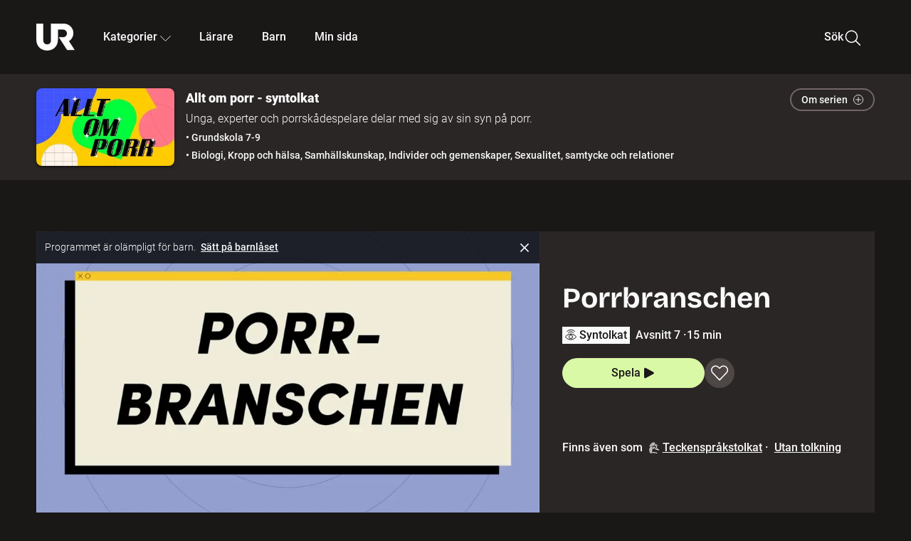

--- FILE ---
content_type: text/html; charset=utf-8
request_url: http://embed.ur.se/program/231689-allt-om-porr-syntolkat-porrbranschen
body_size: 18565
content:
<!DOCTYPE html><html lang="sv"><head><link rel="preload" href="/fonts/Roboto-300.woff2" as="font" crossorigin="" data-next-head=""/><link rel="preload" href="/fonts/Roboto-500.woff2" as="font" crossorigin="" data-next-head=""/><link rel="preload" href="/fonts/Roboto-900.woff2" as="font" crossorigin="" data-next-head=""/><link rel="icon" href="/favicon.ico" data-next-head=""/><meta charSet="utf-8" data-next-head=""/><meta name="viewport" content="width=device-width, initial-scale=1.0, user-scalable=yes" data-next-head=""/><meta name="format-detection" content="telephone=no" data-next-head=""/><link rel="icon" sizes="192x192" href="/touch-icons/touch-icon-192x192.png" data-next-head=""/><link rel="apple-touch-icon" sizes="192x192" href="/touch-icons/touch-icon-192x192.png" data-next-head=""/><link rel="apple-touch-icon" sizes="180x180" href="/touch-icons/touch-icon-180x180.png" data-next-head=""/><link rel="apple-touch-icon" sizes="152x152" href="/touch-icons/touch-icon-152x152.png" data-next-head=""/><link rel="apple-touch-icon" sizes="144x144" href="/touch-icons/touch-icon-144x144.png" data-next-head=""/><link rel="apple-touch-icon" sizes="120x120" href="/touch-icons/touch-icon-120x120.png" data-next-head=""/><link rel="apple-touch-icon" sizes="114x114" href="/touch-icons/touch-icon-114x114.png" data-next-head=""/><link rel="apple-touch-icon" sizes="76x76" href="/touch-icons/touch-icon-76x76.png" data-next-head=""/><link rel="apple-touch-icon" sizes="72x72" href="/touch-icons/touch-icon-72x72.png" data-next-head=""/><link rel="shortcut icon" href="/favicon.ico" data-next-head=""/><link rel="manifest" href="/manifest.json" data-next-head=""/><title data-next-head="">Allt om porr - syntolkat: Porrbranschen | UR Play</title><meta name="description" content="Hur går det till på en inspelning? Hur tjänar sajterna sina pengar och är det vanligt med övergrepp? Vi tittar närmare på en ovanlig bransch och svarar på frågor om allt från arbetsvillkor till fackföreningar." data-next-head=""/><link rel="canonical" href="https://urplay.se/program/231033-allt-om-porr-porrbranschen" data-next-head=""/><meta property="og:title" content="Allt om porr - syntolkat: Porrbranschen | UR Play" data-next-head=""/><meta property="og:locale" content="sv_SE" data-next-head=""/><meta property="og:site_name" content="urplay.se" data-next-head=""/><meta property="og:image" content="https://some-assets.ur.se/some/urplay/231689/hd.jpg" data-next-head=""/><meta property="og:url" content="https://urplay.se/program/231689-allt-om-porr-syntolkat-porrbranschen" data-next-head=""/><meta property="og:description" content="Hur går det till på en inspelning? Hur tjänar sajterna sina pengar och är det vanligt med övergrepp? Vi tittar närmare på en ovanlig bransch och svarar på frågor om allt från arbetsvillkor till fackföreningar." data-next-head=""/><link rel="preload" as="image" imageSrcSet="/_next/image?url=https%3A%2F%2Fassets.ur.se%2Fid%2F231689%2Fimages%2F1_xl.jpg&amp;w=128&amp;q=75 128w, /_next/image?url=https%3A%2F%2Fassets.ur.se%2Fid%2F231689%2Fimages%2F1_xl.jpg&amp;w=256&amp;q=75 256w, /_next/image?url=https%3A%2F%2Fassets.ur.se%2Fid%2F231689%2Fimages%2F1_xl.jpg&amp;w=384&amp;q=75 384w, /_next/image?url=https%3A%2F%2Fassets.ur.se%2Fid%2F231689%2Fimages%2F1_xl.jpg&amp;w=640&amp;q=75 640w, /_next/image?url=https%3A%2F%2Fassets.ur.se%2Fid%2F231689%2Fimages%2F1_xl.jpg&amp;w=768&amp;q=75 768w, /_next/image?url=https%3A%2F%2Fassets.ur.se%2Fid%2F231689%2Fimages%2F1_xl.jpg&amp;w=1201&amp;q=75 1201w, /_next/image?url=https%3A%2F%2Fassets.ur.se%2Fid%2F231689%2Fimages%2F1_xl.jpg&amp;w=1441&amp;q=75 1441w, /_next/image?url=https%3A%2F%2Fassets.ur.se%2Fid%2F231689%2Fimages%2F1_xl.jpg&amp;w=1601&amp;q=75 1601w" imageSizes="(min-width: 1600px) 1216px, (min-width: 1201px) calc(100vw - 16vw), 100vw" data-next-head=""/><script id="cookiebot-google-consent-mode" data-cookieconsent="ignore" data-nscript="beforeInteractive">
              window.dataLayer = window.dataLayer || [];
              function gtag() {
                  dataLayer.push(arguments);
              }
              gtag('consent', 'default', {
                  'ad_personalization': 'denied',
                  'ad_storage': 'denied',
                  'ad_user_data': 'denied',
                  'analytics_storage': 'denied',
                  'functionality_storage': 'denied',
                  'personalization_storage': 'denied',
                  'security_storage': 'granted',
                  'wait_for_update': 500,
              });
              gtag("set", "ads_data_redaction", true);
              gtag("set", "url_passthrough", false);
          </script><link rel="preload" href="/_next/static/chunks/7076bda25b28cdb3.css" as="style"/><link rel="stylesheet" href="/_next/static/chunks/7076bda25b28cdb3.css" data-n-g=""/><link rel="preload" href="/_next/static/chunks/1bcde1aa3a81a56f.css" as="style"/><link rel="stylesheet" href="/_next/static/chunks/1bcde1aa3a81a56f.css" data-n-p=""/><link rel="preload" href="/_next/static/chunks/953859eddc4e0ddb.css" as="style"/><link rel="stylesheet" href="/_next/static/chunks/953859eddc4e0ddb.css" data-n-p=""/><link rel="preload" href="/_next/static/chunks/7077d9dfd784a8de.css" as="style"/><link rel="stylesheet" href="/_next/static/chunks/7077d9dfd784a8de.css" data-n-p=""/><link rel="preload" href="/_next/static/chunks/61784ed9856d68f5.css" as="style"/><link rel="stylesheet" href="/_next/static/chunks/61784ed9856d68f5.css" data-n-p=""/><noscript data-n-css=""></noscript><script id="Cookiebot" src="https://consent.cookiebot.com/uc.js" data-cbid="60f149ef-77bc-47f4-90c1-a55c6b64370d" type="text/javascript" defer="" data-nscript="beforeInteractive"></script><script src="/_next/static/chunks/8b0fadecbda20ec4.js" defer=""></script><script src="/_next/static/chunks/0a5ec7238ed45aa5.js" defer=""></script><script src="/_next/static/chunks/38b600d2944b763f.js" defer=""></script><script src="/_next/static/chunks/1b458d3314ff1526.js" defer=""></script><script src="/_next/static/chunks/8883734e5ee736da.js" defer=""></script><script src="/_next/static/chunks/a23755e3bf3a2815.js" defer=""></script><script src="/_next/static/chunks/07855155fa826488.js" defer=""></script><script src="/_next/static/chunks/80cde05bcb2be8b1.js" defer=""></script><script src="/_next/static/chunks/turbopack-bb0d7b901ffcad5b.js" defer=""></script><script src="/_next/static/chunks/0708c57a9e8669a1.js" defer=""></script><script src="/_next/static/chunks/02089553c1b7dfdd.js" defer=""></script><script src="/_next/static/chunks/0732e572cccfdac5.js" defer=""></script><script src="/_next/static/chunks/25f2d7d99fa4c05a.js" defer=""></script><script src="/_next/static/chunks/203f3d30e8959569.js" defer=""></script><script src="/_next/static/chunks/eec6a1d1b6dcdb79.js" defer=""></script><script src="/_next/static/chunks/b4cb25928884d765.js" defer=""></script><script src="/_next/static/chunks/9c37748521ab4e99.js" defer=""></script><script src="/_next/static/chunks/0d8706ec0bcc0224.js" defer=""></script><script src="/_next/static/chunks/367d3d2af9ed8618.js" defer=""></script><script src="/_next/static/chunks/turbopack-06f70e54ed73b3a6.js" defer=""></script><script src="/_next/static/DARwPOBXPI9mAI04Qmd8v/_ssgManifest.js" defer=""></script><script src="/_next/static/DARwPOBXPI9mAI04Qmd8v/_buildManifest.js" defer=""></script><meta name="sentry-trace" content="d8346a17b8808cefa87879915c575e99-c4f45f14173388ee-0"/><meta name="baggage" content="sentry-environment=production,sentry-public_key=ef851232e4a5b9cdde2454c5acff091c,sentry-trace_id=d8346a17b8808cefa87879915c575e99,sentry-sampled=false,sentry-sample_rand=0.7515406852101405,sentry-sample_rate=0.01"/></head><body><div id="__next"><div class="Layout-module__fmZ1UG__mainBackground"><header class=""><div class="SiteHeader-module__gsr0IW__siteHeader"><div class="SiteHeader-module__gsr0IW__wrapper"><button id="resetFocus" tabindex="-1" aria-hidden="true" class="SiteHeader-module__gsr0IW__resetFocusButton"></button><a class="SiteHeader-module__gsr0IW__accessibilityLinks" href="#huvudinnehall">Till huvudinnehåll</a><div class="SiteHeader-module__gsr0IW__menuContainer SiteHeader-module__gsr0IW__hideMenu"><nav aria-label="Huvudmeny" class="PrimaryNavigation-module__g0Mera__navigation" tabindex="-1"><ul class="menu PrimaryNavigation-module__g0Mera__menuWrapper"><li class="PrimaryNavigation-module__g0Mera__logoItem"><div class="PrimaryNavigation-module__g0Mera__mobileCloseButtonContainer"><button class="PrimaryNavigation-module__g0Mera__mobileCloseButton" aria-label="Stäng huvudmeny" aria-controls="Huvudmeny" aria-expanded="false"><svg xmlns="http://www.w3.org/2000/svg" width="24" height="24" viewBox="0 0 24 24" aria-hidden="true" focusable="false" class="PrimaryNavigation-module__g0Mera__closeIcon"><path fill="none" fill-rule="evenodd" stroke="#110737" stroke-linecap="round" stroke-linejoin="round" stroke-width="1.5" d="m4.5 19.5 15-15m-15 0 15 15"></path></svg></button></div><a class="PrimaryNavigation-module__g0Mera__logoLink" data-trk-primary-navigation="Logo" href="/"><svg xmlns="http://www.w3.org/2000/svg" width="200" height="200" viewBox="0 0 200 200" class="PrimaryNavigation-module__g0Mera__logo" focusable="false" role="img" aria-label="UR Play"><path fill="#FFF" fill-rule="evenodd" d="M169.92 125.104c13.91-8.81 23.22-24.207 23.019-41.648C193.253 56.257 170.449 34 143.115 34H76.347v87.325c0 12.838-8.964 20.61-20.02 20.61-11.058 0-20.022-7.772-20.022-20.61V34H0v82.572C0 153.03 25.218 174 56.326 174c31.109 0 56.325-20.97 56.325-57.428V64.85h26.147c10.995 0 20.3 8.564 20.625 19.5.336 11.364-8.852 20.713-20.197 20.713H117.4l43.065 66.312H200z"></path></svg></a></li><li class="PrimaryNavigation-module__g0Mera__navItem PrimaryNavigation-module__g0Mera__categoriesNavItemDesktop"><button aria-expanded="false" data-trk-primary-navigation-kategorier="closed" class="NavDropdown-module__Tj6GOG__navButton" data-trk-primary-navigation="Kategorier" type="button">Kategorier<svg xmlns="http://www.w3.org/2000/svg" width="24" height="24" viewBox="0 0 24 24" aria-hidden="true" class="NavDropdown-module__Tj6GOG__caret Caret-module__Bw2tFq__down" focusable="false"><path fill="none" stroke="#110737" stroke-linecap="round" stroke-linejoin="round" stroke-width="1.5" d="M23.25 16.689 12.53 5.97a.75.75 0 0 0-1.06 0L.75 16.689"></path></svg></button><div class="NavDropdown-module__Tj6GOG__navMenu"><div aria-hidden="true" class="CategoriesMenu-module__nuJBlW__backdrop CategoriesMenu-module__nuJBlW__noBackdrop"></div><div class="CategoriesMenu-module__nuJBlW__categoriesMenu"><div class="CategoriesMenu-module__nuJBlW__topRow"><a class="CategoriesMenu-module__nuJBlW__topLink" href="/bladdra/alla-kategorier">Alla kategorier</a><a class="CategoriesMenu-module__nuJBlW__topLink" href="/bladdra/alla-program">Program A till Ö</a></div><ul class="CategoriesMenu-module__nuJBlW__highlightedCategories"><li class="NavigationListItem-module__T6YIQq__item CategoriesMenu-module__nuJBlW__categoryItem"><div class="NavigationListItem-module__T6YIQq__imageOverlay"></div><img alt="" loading="lazy" width="640" height="360" decoding="async" data-nimg="1" class="NavigationListItem-module__T6YIQq__categoryImage" style="color:transparent" sizes="(min-width: 1600px) calc(1216px * .24), (min-width: 1201px) calc((100vw - 16vw) * .24), (min-width: 768px) 24vw, (min-width: 640px) 48vw, 38vw" srcSet="/_next/image?url=https%3A%2F%2Fur.imagevault.app%2Fpublishedmedia%2F9m6olbh6d9ei2kyj2kmu%2Fsyntolkatny.png&amp;w=128&amp;q=75 128w, /_next/image?url=https%3A%2F%2Fur.imagevault.app%2Fpublishedmedia%2F9m6olbh6d9ei2kyj2kmu%2Fsyntolkatny.png&amp;w=256&amp;q=75 256w, /_next/image?url=https%3A%2F%2Fur.imagevault.app%2Fpublishedmedia%2F9m6olbh6d9ei2kyj2kmu%2Fsyntolkatny.png&amp;w=384&amp;q=75 384w, /_next/image?url=https%3A%2F%2Fur.imagevault.app%2Fpublishedmedia%2F9m6olbh6d9ei2kyj2kmu%2Fsyntolkatny.png&amp;w=640&amp;q=75 640w, /_next/image?url=https%3A%2F%2Fur.imagevault.app%2Fpublishedmedia%2F9m6olbh6d9ei2kyj2kmu%2Fsyntolkatny.png&amp;w=768&amp;q=75 768w, /_next/image?url=https%3A%2F%2Fur.imagevault.app%2Fpublishedmedia%2F9m6olbh6d9ei2kyj2kmu%2Fsyntolkatny.png&amp;w=1201&amp;q=75 1201w, /_next/image?url=https%3A%2F%2Fur.imagevault.app%2Fpublishedmedia%2F9m6olbh6d9ei2kyj2kmu%2Fsyntolkatny.png&amp;w=1441&amp;q=75 1441w, /_next/image?url=https%3A%2F%2Fur.imagevault.app%2Fpublishedmedia%2F9m6olbh6d9ei2kyj2kmu%2Fsyntolkatny.png&amp;w=1601&amp;q=75 1601w" src="/_next/image?url=https%3A%2F%2Fur.imagevault.app%2Fpublishedmedia%2F9m6olbh6d9ei2kyj2kmu%2Fsyntolkatny.png&amp;w=1601&amp;q=75"/><a class="NavigationListItem-module__T6YIQq__categoryLink" data-trk-categories-menu="Syntolkat" href="/bladdra/syntolkat"><span class="NavigationListItem-module__T6YIQq__linkText">Syntolkat</span></a><div class="NavigationListItem-module__T6YIQq__gradient"></div></li><li class="NavigationListItem-module__T6YIQq__item CategoriesMenu-module__nuJBlW__categoryItem"><div class="NavigationListItem-module__T6YIQq__imageOverlay"></div><img alt="" loading="lazy" width="640" height="360" decoding="async" data-nimg="1" class="NavigationListItem-module__T6YIQq__categoryImage" style="color:transparent" sizes="(min-width: 1600px) calc(1216px * .24), (min-width: 1201px) calc((100vw - 16vw) * .24), (min-width: 768px) 24vw, (min-width: 640px) 48vw, 38vw" srcSet="/_next/image?url=https%3A%2F%2Fur.imagevault.app%2Fpublishedmedia%2Frhqa3paguquththzuoa4%2Fdokumenta-rny.png&amp;w=128&amp;q=75 128w, /_next/image?url=https%3A%2F%2Fur.imagevault.app%2Fpublishedmedia%2Frhqa3paguquththzuoa4%2Fdokumenta-rny.png&amp;w=256&amp;q=75 256w, /_next/image?url=https%3A%2F%2Fur.imagevault.app%2Fpublishedmedia%2Frhqa3paguquththzuoa4%2Fdokumenta-rny.png&amp;w=384&amp;q=75 384w, /_next/image?url=https%3A%2F%2Fur.imagevault.app%2Fpublishedmedia%2Frhqa3paguquththzuoa4%2Fdokumenta-rny.png&amp;w=640&amp;q=75 640w, /_next/image?url=https%3A%2F%2Fur.imagevault.app%2Fpublishedmedia%2Frhqa3paguquththzuoa4%2Fdokumenta-rny.png&amp;w=768&amp;q=75 768w, /_next/image?url=https%3A%2F%2Fur.imagevault.app%2Fpublishedmedia%2Frhqa3paguquththzuoa4%2Fdokumenta-rny.png&amp;w=1201&amp;q=75 1201w, /_next/image?url=https%3A%2F%2Fur.imagevault.app%2Fpublishedmedia%2Frhqa3paguquththzuoa4%2Fdokumenta-rny.png&amp;w=1441&amp;q=75 1441w, /_next/image?url=https%3A%2F%2Fur.imagevault.app%2Fpublishedmedia%2Frhqa3paguquththzuoa4%2Fdokumenta-rny.png&amp;w=1601&amp;q=75 1601w" src="/_next/image?url=https%3A%2F%2Fur.imagevault.app%2Fpublishedmedia%2Frhqa3paguquththzuoa4%2Fdokumenta-rny.png&amp;w=1601&amp;q=75"/><a class="NavigationListItem-module__T6YIQq__categoryLink" data-trk-categories-menu="Dokumentär" href="/bladdra/dokumentar"><span class="NavigationListItem-module__T6YIQq__linkText">Dokumentär</span></a><div class="NavigationListItem-module__T6YIQq__gradient"></div></li><li class="NavigationListItem-module__T6YIQq__item CategoriesMenu-module__nuJBlW__categoryItem"><div class="NavigationListItem-module__T6YIQq__imageOverlay"></div><img alt="" loading="lazy" width="640" height="360" decoding="async" data-nimg="1" class="NavigationListItem-module__T6YIQq__categoryImage" style="color:transparent" sizes="(min-width: 1600px) calc(1216px * .24), (min-width: 1201px) calc((100vw - 16vw) * .24), (min-width: 768px) 24vw, (min-width: 640px) 48vw, 38vw" srcSet="/_next/image?url=https%3A%2F%2Fur.imagevault.app%2Fpublishedmedia%2Fash3p5xkwl2oxew6vpk0%2FKortfilm_kategori.png&amp;w=128&amp;q=75 128w, /_next/image?url=https%3A%2F%2Fur.imagevault.app%2Fpublishedmedia%2Fash3p5xkwl2oxew6vpk0%2FKortfilm_kategori.png&amp;w=256&amp;q=75 256w, /_next/image?url=https%3A%2F%2Fur.imagevault.app%2Fpublishedmedia%2Fash3p5xkwl2oxew6vpk0%2FKortfilm_kategori.png&amp;w=384&amp;q=75 384w, /_next/image?url=https%3A%2F%2Fur.imagevault.app%2Fpublishedmedia%2Fash3p5xkwl2oxew6vpk0%2FKortfilm_kategori.png&amp;w=640&amp;q=75 640w, /_next/image?url=https%3A%2F%2Fur.imagevault.app%2Fpublishedmedia%2Fash3p5xkwl2oxew6vpk0%2FKortfilm_kategori.png&amp;w=768&amp;q=75 768w, /_next/image?url=https%3A%2F%2Fur.imagevault.app%2Fpublishedmedia%2Fash3p5xkwl2oxew6vpk0%2FKortfilm_kategori.png&amp;w=1201&amp;q=75 1201w, /_next/image?url=https%3A%2F%2Fur.imagevault.app%2Fpublishedmedia%2Fash3p5xkwl2oxew6vpk0%2FKortfilm_kategori.png&amp;w=1441&amp;q=75 1441w, /_next/image?url=https%3A%2F%2Fur.imagevault.app%2Fpublishedmedia%2Fash3p5xkwl2oxew6vpk0%2FKortfilm_kategori.png&amp;w=1601&amp;q=75 1601w" src="/_next/image?url=https%3A%2F%2Fur.imagevault.app%2Fpublishedmedia%2Fash3p5xkwl2oxew6vpk0%2FKortfilm_kategori.png&amp;w=1601&amp;q=75"/><a class="NavigationListItem-module__T6YIQq__categoryLink" data-trk-categories-menu="Kortfilm" href="/bladdra/kortfilm"><span class="NavigationListItem-module__T6YIQq__linkText">Kortfilm</span></a><div class="NavigationListItem-module__T6YIQq__gradient"></div></li><li class="NavigationListItem-module__T6YIQq__item CategoriesMenu-module__nuJBlW__categoryItem"><div class="NavigationListItem-module__T6YIQq__imageOverlay"></div><img alt="" loading="lazy" width="640" height="360" decoding="async" data-nimg="1" class="NavigationListItem-module__T6YIQq__categoryImage" style="color:transparent" sizes="(min-width: 1600px) calc(1216px * .24), (min-width: 1201px) calc((100vw - 16vw) * .24), (min-width: 768px) 24vw, (min-width: 640px) 48vw, 38vw" srcSet="/_next/image?url=https%3A%2F%2Fur.imagevault.app%2Fpublishedmedia%2F83s66kbxiipc46zanxcf%2Fdramany.png&amp;w=128&amp;q=75 128w, /_next/image?url=https%3A%2F%2Fur.imagevault.app%2Fpublishedmedia%2F83s66kbxiipc46zanxcf%2Fdramany.png&amp;w=256&amp;q=75 256w, /_next/image?url=https%3A%2F%2Fur.imagevault.app%2Fpublishedmedia%2F83s66kbxiipc46zanxcf%2Fdramany.png&amp;w=384&amp;q=75 384w, /_next/image?url=https%3A%2F%2Fur.imagevault.app%2Fpublishedmedia%2F83s66kbxiipc46zanxcf%2Fdramany.png&amp;w=640&amp;q=75 640w, /_next/image?url=https%3A%2F%2Fur.imagevault.app%2Fpublishedmedia%2F83s66kbxiipc46zanxcf%2Fdramany.png&amp;w=768&amp;q=75 768w, /_next/image?url=https%3A%2F%2Fur.imagevault.app%2Fpublishedmedia%2F83s66kbxiipc46zanxcf%2Fdramany.png&amp;w=1201&amp;q=75 1201w, /_next/image?url=https%3A%2F%2Fur.imagevault.app%2Fpublishedmedia%2F83s66kbxiipc46zanxcf%2Fdramany.png&amp;w=1441&amp;q=75 1441w, /_next/image?url=https%3A%2F%2Fur.imagevault.app%2Fpublishedmedia%2F83s66kbxiipc46zanxcf%2Fdramany.png&amp;w=1601&amp;q=75 1601w" src="/_next/image?url=https%3A%2F%2Fur.imagevault.app%2Fpublishedmedia%2F83s66kbxiipc46zanxcf%2Fdramany.png&amp;w=1601&amp;q=75"/><a class="NavigationListItem-module__T6YIQq__categoryLink" data-trk-categories-menu="Drama" href="/bladdra/drama"><span class="NavigationListItem-module__T6YIQq__linkText">Drama</span></a><div class="NavigationListItem-module__T6YIQq__gradient"></div></li><li class="NavigationListItem-module__T6YIQq__item CategoriesMenu-module__nuJBlW__categoryItem"><div class="NavigationListItem-module__T6YIQq__imageOverlay"></div><img alt="" loading="lazy" width="640" height="360" decoding="async" data-nimg="1" class="NavigationListItem-module__T6YIQq__categoryImage" style="color:transparent" sizes="(min-width: 1600px) calc(1216px * .24), (min-width: 1201px) calc((100vw - 16vw) * .24), (min-width: 768px) 24vw, (min-width: 640px) 48vw, 38vw" srcSet="/_next/image?url=https%3A%2F%2Fur.imagevault.app%2Fpublishedmedia%2Ft3a3nq9md6wi29ksvh3d%2Ffo-rela-sningarny.png&amp;w=128&amp;q=75 128w, /_next/image?url=https%3A%2F%2Fur.imagevault.app%2Fpublishedmedia%2Ft3a3nq9md6wi29ksvh3d%2Ffo-rela-sningarny.png&amp;w=256&amp;q=75 256w, /_next/image?url=https%3A%2F%2Fur.imagevault.app%2Fpublishedmedia%2Ft3a3nq9md6wi29ksvh3d%2Ffo-rela-sningarny.png&amp;w=384&amp;q=75 384w, /_next/image?url=https%3A%2F%2Fur.imagevault.app%2Fpublishedmedia%2Ft3a3nq9md6wi29ksvh3d%2Ffo-rela-sningarny.png&amp;w=640&amp;q=75 640w, /_next/image?url=https%3A%2F%2Fur.imagevault.app%2Fpublishedmedia%2Ft3a3nq9md6wi29ksvh3d%2Ffo-rela-sningarny.png&amp;w=768&amp;q=75 768w, /_next/image?url=https%3A%2F%2Fur.imagevault.app%2Fpublishedmedia%2Ft3a3nq9md6wi29ksvh3d%2Ffo-rela-sningarny.png&amp;w=1201&amp;q=75 1201w, /_next/image?url=https%3A%2F%2Fur.imagevault.app%2Fpublishedmedia%2Ft3a3nq9md6wi29ksvh3d%2Ffo-rela-sningarny.png&amp;w=1441&amp;q=75 1441w, /_next/image?url=https%3A%2F%2Fur.imagevault.app%2Fpublishedmedia%2Ft3a3nq9md6wi29ksvh3d%2Ffo-rela-sningarny.png&amp;w=1601&amp;q=75 1601w" src="/_next/image?url=https%3A%2F%2Fur.imagevault.app%2Fpublishedmedia%2Ft3a3nq9md6wi29ksvh3d%2Ffo-rela-sningarny.png&amp;w=1601&amp;q=75"/><a class="NavigationListItem-module__T6YIQq__categoryLink" data-trk-categories-menu="Föreläsningar" href="/bladdra/forelasningar"><span class="NavigationListItem-module__T6YIQq__linkText">Föreläsningar</span></a><div class="NavigationListItem-module__T6YIQq__gradient"></div></li><li class="NavigationListItem-module__T6YIQq__item CategoriesMenu-module__nuJBlW__categoryItem"><div class="NavigationListItem-module__T6YIQq__imageOverlay"></div><img alt="" loading="lazy" width="640" height="360" decoding="async" data-nimg="1" class="NavigationListItem-module__T6YIQq__categoryImage" style="color:transparent" sizes="(min-width: 1600px) calc(1216px * .24), (min-width: 1201px) calc((100vw - 16vw) * .24), (min-width: 768px) 24vw, (min-width: 640px) 48vw, 38vw" srcSet="/_next/image?url=https%3A%2F%2Fur.imagevault.app%2Fpublishedmedia%2Fche5jfu3y04eyx5x9jwm%2Fvetenskap.png&amp;w=128&amp;q=75 128w, /_next/image?url=https%3A%2F%2Fur.imagevault.app%2Fpublishedmedia%2Fche5jfu3y04eyx5x9jwm%2Fvetenskap.png&amp;w=256&amp;q=75 256w, /_next/image?url=https%3A%2F%2Fur.imagevault.app%2Fpublishedmedia%2Fche5jfu3y04eyx5x9jwm%2Fvetenskap.png&amp;w=384&amp;q=75 384w, /_next/image?url=https%3A%2F%2Fur.imagevault.app%2Fpublishedmedia%2Fche5jfu3y04eyx5x9jwm%2Fvetenskap.png&amp;w=640&amp;q=75 640w, /_next/image?url=https%3A%2F%2Fur.imagevault.app%2Fpublishedmedia%2Fche5jfu3y04eyx5x9jwm%2Fvetenskap.png&amp;w=768&amp;q=75 768w, /_next/image?url=https%3A%2F%2Fur.imagevault.app%2Fpublishedmedia%2Fche5jfu3y04eyx5x9jwm%2Fvetenskap.png&amp;w=1201&amp;q=75 1201w, /_next/image?url=https%3A%2F%2Fur.imagevault.app%2Fpublishedmedia%2Fche5jfu3y04eyx5x9jwm%2Fvetenskap.png&amp;w=1441&amp;q=75 1441w, /_next/image?url=https%3A%2F%2Fur.imagevault.app%2Fpublishedmedia%2Fche5jfu3y04eyx5x9jwm%2Fvetenskap.png&amp;w=1601&amp;q=75 1601w" src="/_next/image?url=https%3A%2F%2Fur.imagevault.app%2Fpublishedmedia%2Fche5jfu3y04eyx5x9jwm%2Fvetenskap.png&amp;w=1601&amp;q=75"/><a class="NavigationListItem-module__T6YIQq__categoryLink" data-trk-categories-menu="Vetenskap &amp; teknik" href="/bladdra/vetenskap"><span class="NavigationListItem-module__T6YIQq__linkText">Vetenskap &amp; teknik</span></a><div class="NavigationListItem-module__T6YIQq__gradient"></div></li><li class="NavigationListItem-module__T6YIQq__item CategoriesMenu-module__nuJBlW__categoryItem"><div class="NavigationListItem-module__T6YIQq__imageOverlay"></div><img alt="" loading="lazy" width="640" height="360" decoding="async" data-nimg="1" class="NavigationListItem-module__T6YIQq__categoryImage" style="color:transparent" sizes="(min-width: 1600px) calc(1216px * .24), (min-width: 1201px) calc((100vw - 16vw) * .24), (min-width: 768px) 24vw, (min-width: 640px) 48vw, 38vw" srcSet="/_next/image?url=https%3A%2F%2Fur.imagevault.app%2Fpublishedmedia%2Fx9un8m0h5shqn4bds1ig%2FPoddar_kategori.png&amp;w=128&amp;q=75 128w, /_next/image?url=https%3A%2F%2Fur.imagevault.app%2Fpublishedmedia%2Fx9un8m0h5shqn4bds1ig%2FPoddar_kategori.png&amp;w=256&amp;q=75 256w, /_next/image?url=https%3A%2F%2Fur.imagevault.app%2Fpublishedmedia%2Fx9un8m0h5shqn4bds1ig%2FPoddar_kategori.png&amp;w=384&amp;q=75 384w, /_next/image?url=https%3A%2F%2Fur.imagevault.app%2Fpublishedmedia%2Fx9un8m0h5shqn4bds1ig%2FPoddar_kategori.png&amp;w=640&amp;q=75 640w, /_next/image?url=https%3A%2F%2Fur.imagevault.app%2Fpublishedmedia%2Fx9un8m0h5shqn4bds1ig%2FPoddar_kategori.png&amp;w=768&amp;q=75 768w, /_next/image?url=https%3A%2F%2Fur.imagevault.app%2Fpublishedmedia%2Fx9un8m0h5shqn4bds1ig%2FPoddar_kategori.png&amp;w=1201&amp;q=75 1201w, /_next/image?url=https%3A%2F%2Fur.imagevault.app%2Fpublishedmedia%2Fx9un8m0h5shqn4bds1ig%2FPoddar_kategori.png&amp;w=1441&amp;q=75 1441w, /_next/image?url=https%3A%2F%2Fur.imagevault.app%2Fpublishedmedia%2Fx9un8m0h5shqn4bds1ig%2FPoddar_kategori.png&amp;w=1601&amp;q=75 1601w" src="/_next/image?url=https%3A%2F%2Fur.imagevault.app%2Fpublishedmedia%2Fx9un8m0h5shqn4bds1ig%2FPoddar_kategori.png&amp;w=1601&amp;q=75"/><a class="NavigationListItem-module__T6YIQq__categoryLink" data-trk-categories-menu="Poddar" href="/bladdra/poddar"><span class="NavigationListItem-module__T6YIQq__linkText">Poddar</span></a><div class="NavigationListItem-module__T6YIQq__gradient"></div></li><li class="NavigationListItem-module__T6YIQq__item CategoriesMenu-module__nuJBlW__categoryItem"><div class="NavigationListItem-module__T6YIQq__imageOverlay"></div><img alt="" loading="lazy" width="640" height="360" decoding="async" data-nimg="1" class="NavigationListItem-module__T6YIQq__categoryImage" style="color:transparent" sizes="(min-width: 1600px) calc(1216px * .24), (min-width: 1201px) calc((100vw - 16vw) * .24), (min-width: 768px) 24vw, (min-width: 640px) 48vw, 38vw" srcSet="/_next/image?url=https%3A%2F%2Fur.imagevault.app%2Fpublishedmedia%2Ftimhztx0qp288dcg6p04%2Fteckenspra-k3.png&amp;w=128&amp;q=75 128w, /_next/image?url=https%3A%2F%2Fur.imagevault.app%2Fpublishedmedia%2Ftimhztx0qp288dcg6p04%2Fteckenspra-k3.png&amp;w=256&amp;q=75 256w, /_next/image?url=https%3A%2F%2Fur.imagevault.app%2Fpublishedmedia%2Ftimhztx0qp288dcg6p04%2Fteckenspra-k3.png&amp;w=384&amp;q=75 384w, /_next/image?url=https%3A%2F%2Fur.imagevault.app%2Fpublishedmedia%2Ftimhztx0qp288dcg6p04%2Fteckenspra-k3.png&amp;w=640&amp;q=75 640w, /_next/image?url=https%3A%2F%2Fur.imagevault.app%2Fpublishedmedia%2Ftimhztx0qp288dcg6p04%2Fteckenspra-k3.png&amp;w=768&amp;q=75 768w, /_next/image?url=https%3A%2F%2Fur.imagevault.app%2Fpublishedmedia%2Ftimhztx0qp288dcg6p04%2Fteckenspra-k3.png&amp;w=1201&amp;q=75 1201w, /_next/image?url=https%3A%2F%2Fur.imagevault.app%2Fpublishedmedia%2Ftimhztx0qp288dcg6p04%2Fteckenspra-k3.png&amp;w=1441&amp;q=75 1441w, /_next/image?url=https%3A%2F%2Fur.imagevault.app%2Fpublishedmedia%2Ftimhztx0qp288dcg6p04%2Fteckenspra-k3.png&amp;w=1601&amp;q=75 1601w" src="/_next/image?url=https%3A%2F%2Fur.imagevault.app%2Fpublishedmedia%2Ftimhztx0qp288dcg6p04%2Fteckenspra-k3.png&amp;w=1601&amp;q=75"/><a class="NavigationListItem-module__T6YIQq__categoryLink" data-trk-categories-menu="Svenskt teckenspråk" href="/bladdra/svenskt-teckensprak"><span class="NavigationListItem-module__T6YIQq__linkText">Svenskt teckenspråk</span></a><div class="NavigationListItem-module__T6YIQq__gradient"></div></li></ul><div><span class="CategoriesMenu-module__nuJBlW__headingMinorityLanguages">Nationella minoriteter</span><ul class="CategoriesMenu-module__nuJBlW__minorityLanguages"><li class="NavigationListItem-module__T6YIQq__item CategoriesMenu-module__nuJBlW__minorityLanguagesItem"><div class="NavigationListItem-module__T6YIQq__imageOverlay"></div><img alt="" loading="lazy" width="640" height="360" decoding="async" data-nimg="1" class="NavigationListItem-module__T6YIQq__categoryImage" style="color:transparent" sizes="(min-width: 1600px) calc(1216px * .24), (min-width: 1201px) calc((100vw - 16vw) * .24), (min-width: 768px) 24vw, (min-width: 640px) 48vw, 38vw" srcSet="/_next/image?url=https%3A%2F%2Fur.imagevault.app%2Fpublishedmedia%2Fgklph3j35xmoo3pfe33m%2FFinska.png&amp;w=128&amp;q=75 128w, /_next/image?url=https%3A%2F%2Fur.imagevault.app%2Fpublishedmedia%2Fgklph3j35xmoo3pfe33m%2FFinska.png&amp;w=256&amp;q=75 256w, /_next/image?url=https%3A%2F%2Fur.imagevault.app%2Fpublishedmedia%2Fgklph3j35xmoo3pfe33m%2FFinska.png&amp;w=384&amp;q=75 384w, /_next/image?url=https%3A%2F%2Fur.imagevault.app%2Fpublishedmedia%2Fgklph3j35xmoo3pfe33m%2FFinska.png&amp;w=640&amp;q=75 640w, /_next/image?url=https%3A%2F%2Fur.imagevault.app%2Fpublishedmedia%2Fgklph3j35xmoo3pfe33m%2FFinska.png&amp;w=768&amp;q=75 768w, /_next/image?url=https%3A%2F%2Fur.imagevault.app%2Fpublishedmedia%2Fgklph3j35xmoo3pfe33m%2FFinska.png&amp;w=1201&amp;q=75 1201w, /_next/image?url=https%3A%2F%2Fur.imagevault.app%2Fpublishedmedia%2Fgklph3j35xmoo3pfe33m%2FFinska.png&amp;w=1441&amp;q=75 1441w, /_next/image?url=https%3A%2F%2Fur.imagevault.app%2Fpublishedmedia%2Fgklph3j35xmoo3pfe33m%2FFinska.png&amp;w=1601&amp;q=75 1601w" src="/_next/image?url=https%3A%2F%2Fur.imagevault.app%2Fpublishedmedia%2Fgklph3j35xmoo3pfe33m%2FFinska.png&amp;w=1601&amp;q=75"/><a class="NavigationListItem-module__T6YIQq__categoryLink" data-trk-categories-menu="Finska" href="/bladdra/finska"><span class="NavigationListItem-module__T6YIQq__linkText">Finska</span></a><div class="NavigationListItem-module__T6YIQq__gradient"></div></li><li class="NavigationListItem-module__T6YIQq__item CategoriesMenu-module__nuJBlW__minorityLanguagesItem"><div class="NavigationListItem-module__T6YIQq__imageOverlay"></div><img alt="" loading="lazy" width="640" height="360" decoding="async" data-nimg="1" class="NavigationListItem-module__T6YIQq__categoryImage" style="color:transparent" sizes="(min-width: 1600px) calc(1216px * .24), (min-width: 1201px) calc((100vw - 16vw) * .24), (min-width: 768px) 24vw, (min-width: 640px) 48vw, 38vw" srcSet="/_next/image?url=https%3A%2F%2Fur.imagevault.app%2Fpublishedmedia%2Fymydi91ihy6x98yto9ev%2FJiddisch.png&amp;w=128&amp;q=75 128w, /_next/image?url=https%3A%2F%2Fur.imagevault.app%2Fpublishedmedia%2Fymydi91ihy6x98yto9ev%2FJiddisch.png&amp;w=256&amp;q=75 256w, /_next/image?url=https%3A%2F%2Fur.imagevault.app%2Fpublishedmedia%2Fymydi91ihy6x98yto9ev%2FJiddisch.png&amp;w=384&amp;q=75 384w, /_next/image?url=https%3A%2F%2Fur.imagevault.app%2Fpublishedmedia%2Fymydi91ihy6x98yto9ev%2FJiddisch.png&amp;w=640&amp;q=75 640w, /_next/image?url=https%3A%2F%2Fur.imagevault.app%2Fpublishedmedia%2Fymydi91ihy6x98yto9ev%2FJiddisch.png&amp;w=768&amp;q=75 768w, /_next/image?url=https%3A%2F%2Fur.imagevault.app%2Fpublishedmedia%2Fymydi91ihy6x98yto9ev%2FJiddisch.png&amp;w=1201&amp;q=75 1201w, /_next/image?url=https%3A%2F%2Fur.imagevault.app%2Fpublishedmedia%2Fymydi91ihy6x98yto9ev%2FJiddisch.png&amp;w=1441&amp;q=75 1441w, /_next/image?url=https%3A%2F%2Fur.imagevault.app%2Fpublishedmedia%2Fymydi91ihy6x98yto9ev%2FJiddisch.png&amp;w=1601&amp;q=75 1601w" src="/_next/image?url=https%3A%2F%2Fur.imagevault.app%2Fpublishedmedia%2Fymydi91ihy6x98yto9ev%2FJiddisch.png&amp;w=1601&amp;q=75"/><a class="NavigationListItem-module__T6YIQq__categoryLink" data-trk-categories-menu="Jiddisch" href="/bladdra/jiddisch"><span class="NavigationListItem-module__T6YIQq__linkText">Jiddisch</span></a><div class="NavigationListItem-module__T6YIQq__gradient"></div></li><li class="NavigationListItem-module__T6YIQq__item CategoriesMenu-module__nuJBlW__minorityLanguagesItem"><div class="NavigationListItem-module__T6YIQq__imageOverlay"></div><img alt="" loading="lazy" width="640" height="360" decoding="async" data-nimg="1" class="NavigationListItem-module__T6YIQq__categoryImage" style="color:transparent" sizes="(min-width: 1600px) calc(1216px * .24), (min-width: 1201px) calc((100vw - 16vw) * .24), (min-width: 768px) 24vw, (min-width: 640px) 48vw, 38vw" srcSet="/_next/image?url=https%3A%2F%2Fur.imagevault.app%2Fpublishedmedia%2F1cm4gy0uzaqmvfi9mgv7%2FMea-nkieli.png&amp;w=128&amp;q=75 128w, /_next/image?url=https%3A%2F%2Fur.imagevault.app%2Fpublishedmedia%2F1cm4gy0uzaqmvfi9mgv7%2FMea-nkieli.png&amp;w=256&amp;q=75 256w, /_next/image?url=https%3A%2F%2Fur.imagevault.app%2Fpublishedmedia%2F1cm4gy0uzaqmvfi9mgv7%2FMea-nkieli.png&amp;w=384&amp;q=75 384w, /_next/image?url=https%3A%2F%2Fur.imagevault.app%2Fpublishedmedia%2F1cm4gy0uzaqmvfi9mgv7%2FMea-nkieli.png&amp;w=640&amp;q=75 640w, /_next/image?url=https%3A%2F%2Fur.imagevault.app%2Fpublishedmedia%2F1cm4gy0uzaqmvfi9mgv7%2FMea-nkieli.png&amp;w=768&amp;q=75 768w, /_next/image?url=https%3A%2F%2Fur.imagevault.app%2Fpublishedmedia%2F1cm4gy0uzaqmvfi9mgv7%2FMea-nkieli.png&amp;w=1201&amp;q=75 1201w, /_next/image?url=https%3A%2F%2Fur.imagevault.app%2Fpublishedmedia%2F1cm4gy0uzaqmvfi9mgv7%2FMea-nkieli.png&amp;w=1441&amp;q=75 1441w, /_next/image?url=https%3A%2F%2Fur.imagevault.app%2Fpublishedmedia%2F1cm4gy0uzaqmvfi9mgv7%2FMea-nkieli.png&amp;w=1601&amp;q=75 1601w" src="/_next/image?url=https%3A%2F%2Fur.imagevault.app%2Fpublishedmedia%2F1cm4gy0uzaqmvfi9mgv7%2FMea-nkieli.png&amp;w=1601&amp;q=75"/><a class="NavigationListItem-module__T6YIQq__categoryLink" data-trk-categories-menu="Meänkieli" href="/bladdra/meankieli"><span class="NavigationListItem-module__T6YIQq__linkText">Meänkieli</span></a><div class="NavigationListItem-module__T6YIQq__gradient"></div></li><li class="NavigationListItem-module__T6YIQq__item CategoriesMenu-module__nuJBlW__minorityLanguagesItem"><div class="NavigationListItem-module__T6YIQq__imageOverlay"></div><img alt="" loading="lazy" width="640" height="360" decoding="async" data-nimg="1" class="NavigationListItem-module__T6YIQq__categoryImage" style="color:transparent" sizes="(min-width: 1600px) calc(1216px * .24), (min-width: 1201px) calc((100vw - 16vw) * .24), (min-width: 768px) 24vw, (min-width: 640px) 48vw, 38vw" srcSet="/_next/image?url=https%3A%2F%2Fur.imagevault.app%2Fpublishedmedia%2Fy6yw0zv2rz1a1ucaccz7%2FRomani.png&amp;w=128&amp;q=75 128w, /_next/image?url=https%3A%2F%2Fur.imagevault.app%2Fpublishedmedia%2Fy6yw0zv2rz1a1ucaccz7%2FRomani.png&amp;w=256&amp;q=75 256w, /_next/image?url=https%3A%2F%2Fur.imagevault.app%2Fpublishedmedia%2Fy6yw0zv2rz1a1ucaccz7%2FRomani.png&amp;w=384&amp;q=75 384w, /_next/image?url=https%3A%2F%2Fur.imagevault.app%2Fpublishedmedia%2Fy6yw0zv2rz1a1ucaccz7%2FRomani.png&amp;w=640&amp;q=75 640w, /_next/image?url=https%3A%2F%2Fur.imagevault.app%2Fpublishedmedia%2Fy6yw0zv2rz1a1ucaccz7%2FRomani.png&amp;w=768&amp;q=75 768w, /_next/image?url=https%3A%2F%2Fur.imagevault.app%2Fpublishedmedia%2Fy6yw0zv2rz1a1ucaccz7%2FRomani.png&amp;w=1201&amp;q=75 1201w, /_next/image?url=https%3A%2F%2Fur.imagevault.app%2Fpublishedmedia%2Fy6yw0zv2rz1a1ucaccz7%2FRomani.png&amp;w=1441&amp;q=75 1441w, /_next/image?url=https%3A%2F%2Fur.imagevault.app%2Fpublishedmedia%2Fy6yw0zv2rz1a1ucaccz7%2FRomani.png&amp;w=1601&amp;q=75 1601w" src="/_next/image?url=https%3A%2F%2Fur.imagevault.app%2Fpublishedmedia%2Fy6yw0zv2rz1a1ucaccz7%2FRomani.png&amp;w=1601&amp;q=75"/><a class="NavigationListItem-module__T6YIQq__categoryLink" data-trk-categories-menu="Romani" href="/bladdra/romani"><span class="NavigationListItem-module__T6YIQq__linkText">Romani</span></a><div class="NavigationListItem-module__T6YIQq__gradient"></div></li><li class="NavigationListItem-module__T6YIQq__item CategoriesMenu-module__nuJBlW__minorityLanguagesItem"><div class="NavigationListItem-module__T6YIQq__imageOverlay"></div><img alt="" loading="lazy" width="640" height="360" decoding="async" data-nimg="1" class="NavigationListItem-module__T6YIQq__categoryImage" style="color:transparent" sizes="(min-width: 1600px) calc(1216px * .24), (min-width: 1201px) calc((100vw - 16vw) * .24), (min-width: 768px) 24vw, (min-width: 640px) 48vw, 38vw" srcSet="/_next/image?url=https%3A%2F%2Fur.imagevault.app%2Fpublishedmedia%2F7a5zwn4o490f3vmxm9ee%2FSamiska.png&amp;w=128&amp;q=75 128w, /_next/image?url=https%3A%2F%2Fur.imagevault.app%2Fpublishedmedia%2F7a5zwn4o490f3vmxm9ee%2FSamiska.png&amp;w=256&amp;q=75 256w, /_next/image?url=https%3A%2F%2Fur.imagevault.app%2Fpublishedmedia%2F7a5zwn4o490f3vmxm9ee%2FSamiska.png&amp;w=384&amp;q=75 384w, /_next/image?url=https%3A%2F%2Fur.imagevault.app%2Fpublishedmedia%2F7a5zwn4o490f3vmxm9ee%2FSamiska.png&amp;w=640&amp;q=75 640w, /_next/image?url=https%3A%2F%2Fur.imagevault.app%2Fpublishedmedia%2F7a5zwn4o490f3vmxm9ee%2FSamiska.png&amp;w=768&amp;q=75 768w, /_next/image?url=https%3A%2F%2Fur.imagevault.app%2Fpublishedmedia%2F7a5zwn4o490f3vmxm9ee%2FSamiska.png&amp;w=1201&amp;q=75 1201w, /_next/image?url=https%3A%2F%2Fur.imagevault.app%2Fpublishedmedia%2F7a5zwn4o490f3vmxm9ee%2FSamiska.png&amp;w=1441&amp;q=75 1441w, /_next/image?url=https%3A%2F%2Fur.imagevault.app%2Fpublishedmedia%2F7a5zwn4o490f3vmxm9ee%2FSamiska.png&amp;w=1601&amp;q=75 1601w" src="/_next/image?url=https%3A%2F%2Fur.imagevault.app%2Fpublishedmedia%2F7a5zwn4o490f3vmxm9ee%2FSamiska.png&amp;w=1601&amp;q=75"/><a class="NavigationListItem-module__T6YIQq__categoryLink" data-trk-categories-menu="Samiska" href="/bladdra/samiska"><span class="NavigationListItem-module__T6YIQq__linkText">Samiska</span></a><div class="NavigationListItem-module__T6YIQq__gradient"></div></li></ul></div></div></div></li><li><a class="PrimaryNavigation-module__g0Mera__navItem PrimaryNavigation-module__g0Mera__categoriesNavItemMobile" href="/bladdra/alla-kategorier">Kategorier</a></li><li class="PrimaryNavigation-module__g0Mera__navItem"><a class="PrimaryNavigation-module__g0Mera__headerNavigation" data-trk-primary-navigation="Lärare" href="/utbildning">Lärare</a></li><li class="PrimaryNavigation-module__g0Mera__navItem"><a class="PrimaryNavigation-module__g0Mera__headerNavigation" data-trk-primary-navigation="Barn" href="/barn">Barn</a></li><li class="PrimaryNavigation-module__g0Mera__navItem PrimaryNavigation-module__g0Mera__myPageNavItem"><a class="PrimaryNavigation-module__g0Mera__headerNavigation" data-trk-my-page="navigationslänk" href="/min-sida">Min sida</a></li><li class="PrimaryNavigation-module__g0Mera__navItem PrimaryNavigation-module__g0Mera__searchItem"><a class="PrimaryNavigation-module__g0Mera__searchLink" data-hidden-in-tabtrap="true" href="/sok">Sök<svg xmlns="http://www.w3.org/2000/svg" width="24" height="24" stroke="#fff" viewBox="0 0 24 24" aria-hidden="true"><g fill="none" fill-rule="evenodd" stroke-linecap="round" stroke-linejoin="round" stroke-width="1.5"><circle cx="11.389" cy="11.389" r="8.056" transform="rotate(-23.025 11.39 11.389)"></circle><path d="m17.085 17.084 6.248 6.25"></path></g></svg></a></li><li class="PrimaryNavigation-module__g0Mera__navItem PrimaryNavigation-module__g0Mera__avatarItem"></li></ul></nav></div><div class="SiteHeader-module__gsr0IW__mobileMenuButtonContainer"><button class="SiteHeader-module__gsr0IW__mobileMenuButton" aria-expanded="false" aria-controls="Huvudmeny" aria-label="Öppna huvudmeny"><svg xmlns="http://www.w3.org/2000/svg" width="24" height="24" viewBox="0 0 24 24" aria-hidden="true" class="SiteHeader-module__gsr0IW__hamburgerIcon"><path fill="none" fill-rule="evenodd" stroke="#110737" stroke-linecap="round" stroke-linejoin="round" stroke-width="1.5" d="M2.25 18.003h19.5m-19.5-6h19.5m-19.5-6h19.5"></path></svg></button><a data-trk-primary-navigation="Logo" class="SiteHeader-module__gsr0IW__logoLink" href="/"><svg xmlns="http://www.w3.org/2000/svg" width="200" height="200" viewBox="0 0 200 200" class="SiteHeader-module__gsr0IW__logo" focusable="false" role="img" aria-label="UR Play"><path fill="#FFF" fill-rule="evenodd" d="M169.92 125.104c13.91-8.81 23.22-24.207 23.019-41.648C193.253 56.257 170.449 34 143.115 34H76.347v87.325c0 12.838-8.964 20.61-20.02 20.61-11.058 0-20.022-7.772-20.022-20.61V34H0v82.572C0 153.03 25.218 174 56.326 174c31.109 0 56.325-20.97 56.325-57.428V64.85h26.147c10.995 0 20.3 8.564 20.625 19.5.336 11.364-8.852 20.713-20.197 20.713H117.4l43.065 66.312H200z"></path></svg></a><div class="SiteHeader-module__gsr0IW__rightSideIcons"><a class="SiteHeader-module__gsr0IW__searchIcon" href="/sok"><svg xmlns="http://www.w3.org/2000/svg" width="24" height="24" stroke="#fff" viewBox="0 0 24 24" aria-label="Sök"><g fill="none" fill-rule="evenodd" stroke-linecap="round" stroke-linejoin="round" stroke-width="1.5"><circle cx="11.389" cy="11.389" r="8.056" transform="rotate(-23.025 11.39 11.389)"></circle><path d="m17.085 17.084 6.248 6.25"></path></g></svg></a></div></div></div></div></header><main id="huvudinnehall" class="Layout-module__fmZ1UG__main"><div class="SeriesBanner-module__NNuZBG__wrapper"><div class="SeriesBanner-module__NNuZBG__seriesBannerWrapper"><div class="SeriesBanner-module__NNuZBG__innerWrapper"><div class="SeriesBannerContent-module__PTFf_W__seriesBannerHeader SeriesBannerContent-module__PTFf_W__closed"><div class="SeriesBannerContent-module__PTFf_W__toggleButton"><button data-trk="series-banner-toggle-closed" type="button" aria-expanded="false" tabindex="0" class="Button-module__s3b5nq__button ToggleButton-module__QjyK-a__toggleButton Button-module__s3b5nq__secondaryButton Button-module__s3b5nq__smallButton">Om serien<svg xmlns="http://www.w3.org/2000/svg" width="24" height="24" viewBox="0 0 24 24" focusable="false"><g fill="none" fill-rule="evenodd" stroke="currentColor" stroke-width="1.5"><path stroke-linecap="round" stroke-linejoin="round" d="M6 12h12m-6-6v12"></path><circle cx="12" cy="12" r="11.25"></circle></g></svg></button></div><div class="SeriesBannerContent-module__PTFf_W__contentWrapper"><div class="SeriesBannerContent-module__PTFf_W__imageWrapper"><figure class="SeriesBannerContent-module__PTFf_W__figure"><img alt="series" loading="lazy" width="194" height="109" decoding="async" data-nimg="1" class="SeriesBannerContent-module__PTFf_W__image NextImage-module__dmtaUW__rounded NextImage-module__dmtaUW__shadows" style="color:transparent" sizes="(min-width: 1600px) calc(1216px * .24), (min-width: 1201px) calc((100vw - 16vw) * .24), (min-width: 768px) 24vw, (min-width: 640px) 48vw, 38vw" srcSet="/_next/image?url=https%3A%2F%2Fassets.ur.se%2Fid%2F231686%2Fimages%2F1.jpg&amp;w=128&amp;q=75 128w, /_next/image?url=https%3A%2F%2Fassets.ur.se%2Fid%2F231686%2Fimages%2F1.jpg&amp;w=256&amp;q=75 256w, /_next/image?url=https%3A%2F%2Fassets.ur.se%2Fid%2F231686%2Fimages%2F1.jpg&amp;w=384&amp;q=75 384w, /_next/image?url=https%3A%2F%2Fassets.ur.se%2Fid%2F231686%2Fimages%2F1.jpg&amp;w=640&amp;q=75 640w, /_next/image?url=https%3A%2F%2Fassets.ur.se%2Fid%2F231686%2Fimages%2F1.jpg&amp;w=768&amp;q=75 768w, /_next/image?url=https%3A%2F%2Fassets.ur.se%2Fid%2F231686%2Fimages%2F1.jpg&amp;w=1201&amp;q=75 1201w, /_next/image?url=https%3A%2F%2Fassets.ur.se%2Fid%2F231686%2Fimages%2F1.jpg&amp;w=1441&amp;q=75 1441w, /_next/image?url=https%3A%2F%2Fassets.ur.se%2Fid%2F231686%2Fimages%2F1.jpg&amp;w=1601&amp;q=75 1601w" src="/_next/image?url=https%3A%2F%2Fassets.ur.se%2Fid%2F231686%2Fimages%2F1.jpg&amp;w=1601&amp;q=75"/></figure><figure class="SeriesBannerContent-module__PTFf_W__mobileFigureOpen"><img alt="series" loading="lazy" width="320" height="180" decoding="async" data-nimg="1" class="SeriesBannerContent-module__PTFf_W__image NextImage-module__dmtaUW__rounded NextImage-module__dmtaUW__shadows" style="color:transparent" sizes="(min-width: 1600px) calc(1216px * .24), (min-width: 1201px) calc((100vw - 16vw) * .24), (min-width: 768px) 24vw, (min-width: 640px) 48vw, 38vw" srcSet="/_next/image?url=https%3A%2F%2Fassets.ur.se%2Fid%2F231686%2Fimages%2F1_l.jpg&amp;w=128&amp;q=75 128w, /_next/image?url=https%3A%2F%2Fassets.ur.se%2Fid%2F231686%2Fimages%2F1_l.jpg&amp;w=256&amp;q=75 256w, /_next/image?url=https%3A%2F%2Fassets.ur.se%2Fid%2F231686%2Fimages%2F1_l.jpg&amp;w=384&amp;q=75 384w, /_next/image?url=https%3A%2F%2Fassets.ur.se%2Fid%2F231686%2Fimages%2F1_l.jpg&amp;w=640&amp;q=75 640w, /_next/image?url=https%3A%2F%2Fassets.ur.se%2Fid%2F231686%2Fimages%2F1_l.jpg&amp;w=768&amp;q=75 768w, /_next/image?url=https%3A%2F%2Fassets.ur.se%2Fid%2F231686%2Fimages%2F1_l.jpg&amp;w=1201&amp;q=75 1201w, /_next/image?url=https%3A%2F%2Fassets.ur.se%2Fid%2F231686%2Fimages%2F1_l.jpg&amp;w=1441&amp;q=75 1441w, /_next/image?url=https%3A%2F%2Fassets.ur.se%2Fid%2F231686%2Fimages%2F1_l.jpg&amp;w=1601&amp;q=75 1601w" src="/_next/image?url=https%3A%2F%2Fassets.ur.se%2Fid%2F231686%2Fimages%2F1_l.jpg&amp;w=1601&amp;q=75"/></figure></div><div class="SeriesBannerContent-module__PTFf_W__metadataWrapper"><h2 class="SeriesBannerContent-module__PTFf_W__seriesTitle">Allt om porr - syntolkat</h2><p class="SeriesBannerContent-module__PTFf_W__usp">Unga, experter och porrskådespelare delar med sig av sin syn på porr.</p><p class="SeriesBannerContent-module__PTFf_W__metadataValues">• Grundskola 7-9</p><p class="SeriesBannerContent-module__PTFf_W__metadataValues">• Biologi, Kropp och hälsa, Samhällskunskap, Individer och gemenskaper, Sexualitet, samtycke och relationer</p></div></div></div></div></div></div><script type="application/ld+json">{"@context":"https://schema.org","@type":"VideoObject","dateModified":"2024-06-11T12:32:28.000Z","description":"Hur går det till på en inspelning? Hur tjänar sajterna sina pengar och är det vanligt med övergrepp? Vi tittar närmare på en ovanlig bransch och svarar på frågor om allt från arbetsvillkor till fackföreningar.","duration":"P0Y0M0DT0H14M33S","name":"Allt om porr - syntolkat : Porrbranschen","thumbnailUrl":"https://assets.ur.se/id/231689/images/1_l.jpg","uploadDate":"2023-05-24T00:00:00.000Z","audience":"adults","expires":"2027-06-30T21:59:00.000Z","actor":[]}</script><div id="keyboard-controls-root"><div id="keyboard-controls-sibling" class="ProductPage-module__TU4SCq__playerAndMetadataWrapper"><figure class="ProductPage-module__TU4SCq__playerContainer"><div class="Player-module__8rZEDW__playerContainer"><div class="Player-module__8rZEDW__placeholderImageFrame"><div class="Player-module__8rZEDW__placeholderImage Player-module__8rZEDW__placeHolderDisplay"><img alt="Programbild" width="960" height="540" decoding="async" data-nimg="1" class="" style="color:transparent" sizes="(min-width: 1600px) 1216px, (min-width: 1201px) calc(100vw - 16vw), 100vw" srcSet="/_next/image?url=https%3A%2F%2Fassets.ur.se%2Fid%2F231689%2Fimages%2F1_xl.jpg&amp;w=128&amp;q=75 128w, /_next/image?url=https%3A%2F%2Fassets.ur.se%2Fid%2F231689%2Fimages%2F1_xl.jpg&amp;w=256&amp;q=75 256w, /_next/image?url=https%3A%2F%2Fassets.ur.se%2Fid%2F231689%2Fimages%2F1_xl.jpg&amp;w=384&amp;q=75 384w, /_next/image?url=https%3A%2F%2Fassets.ur.se%2Fid%2F231689%2Fimages%2F1_xl.jpg&amp;w=640&amp;q=75 640w, /_next/image?url=https%3A%2F%2Fassets.ur.se%2Fid%2F231689%2Fimages%2F1_xl.jpg&amp;w=768&amp;q=75 768w, /_next/image?url=https%3A%2F%2Fassets.ur.se%2Fid%2F231689%2Fimages%2F1_xl.jpg&amp;w=1201&amp;q=75 1201w, /_next/image?url=https%3A%2F%2Fassets.ur.se%2Fid%2F231689%2Fimages%2F1_xl.jpg&amp;w=1441&amp;q=75 1441w, /_next/image?url=https%3A%2F%2Fassets.ur.se%2Fid%2F231689%2Fimages%2F1_xl.jpg&amp;w=1601&amp;q=75 1601w" src="/_next/image?url=https%3A%2F%2Fassets.ur.se%2Fid%2F231689%2Fimages%2F1_xl.jpg&amp;w=1601&amp;q=75"/></div><div id="player-placeholder"></div><div class="PlayerNotifications-module__51dpEq__playerNotifications"><div class="PlayerNotifications-module__51dpEq__notification"><p><span><span>Programmet är olämpligt för barn. </span><a class="PlayerNotifications-module__51dpEq__notificationLink" href="/barnlas">Sätt på barnlåset</a></span></p><div class="PlayerNotifications-module__51dpEq__closeContainer"><button class="PlayerNotifications-module__51dpEq__close" type="button" aria-label="Stäng notifiering"><span class="PlayerNotifications-module__51dpEq__icon"></span></button></div></div></div></div></div><div class="Player-module__8rZEDW__chaptersWrapper"></div></figure><div class="ProductPage-module__TU4SCq__playerProgramDescription"><div class="ProgramDescription-module__YxUkqa__wrapper"><div><div class="ProgramDescription-module__YxUkqa__titleWrapper"><h1 class="ProgramDescription-module__YxUkqa__header">Porrbranschen</h1></div><p class="ProgramDescription-module__YxUkqa__metadata"><span class="ProgramDescription-module__YxUkqa__variantLabel ProgramDescription-module__YxUkqa__metadataLabel"><svg xmlns="http://www.w3.org/2000/svg" width="24" height="24" viewBox="0 0 24 24" aria-label="Syntolkat" class="ProgramDescriptionIcon-module__NerSSG__icon" focusable="false"><g fill="none" fill-rule="evenodd" stroke="#FFF" stroke-linecap="round" stroke-linejoin="round" stroke-width="1.5"><path d="M4 5.168a11.5 11.5 0 0 1 16.264 0M6.827 8a7.5 7.5 0 0 1 10.607 0M12 10.75c-4.031-.06-8.2 2.444-10.821 5.009a1.36 1.36 0 0 0 0 1.979C3.743 20.248 7.9 22.81 12 22.748c4.1.062 8.258-2.5 10.824-5.01.57-.563.57-1.417 0-1.979C20.2 13.194 16.031 10.69 12 10.751z"></path><path d="M15.75 16.75a3.75 3.75 0 1 1-7.5-.002 3.75 3.75 0 0 1 7.5.002"></path></g></svg>Syntolkat</span><span class="ProgramDescription-module__YxUkqa__metadataList"><span class="ProgramDescription-module__YxUkqa__metadataLabel">Avsnitt 7<span class="ProgramDescription-module__YxUkqa__dot" aria-hidden="true">·</span></span><span class="ProgramDescription-module__YxUkqa__metadataLabel">15 min</span></span></p><div class="ProgramDescription-module__YxUkqa__audioPlayerControlContainer"><button type="button" disabled="" data-testid="player-controls-button" tabindex="0" aria-label="Spela" class="Button-module__s3b5nq__button PlayerControls-module__KDwLma__audioPlayerButton Button-module__s3b5nq__disableButton Button-module__s3b5nq__playerButton">Spela<svg xmlns="http://www.w3.org/2000/svg" width="24" height="24" viewBox="0 0 24 24"><path fill="#FFF" fill-rule="evenodd" stroke="#FFF" stroke-linecap="round" stroke-linejoin="round" stroke-width="1.5" d="M2.338 3.255v17.49a1.5 1.5 0 0 0 2.209 1.322l16.323-8.745a1.5 1.5 0 0 0 0-2.644L4.547 1.933a1.5 1.5 0 0 0-2.209 1.322"></path></svg></button><button type="button" data-trk-my-page="bokmärke_lägg_till" aria-label="Spara till min sida" class="BookmarkButton-module__aQAefW__bookmarkButton"><svg xmlns="http://www.w3.org/2000/svg" width="24" height="24" viewBox="0 0 24 24" class="BookmarkButton-module__aQAefW__bookmarkIcon"><path fill="none" stroke="#FFF" stroke-linecap="round" stroke-linejoin="round" stroke-width="1.5" d="m12 21.844-9.588-10a5.673 5.673 0 1 1 8.022-8.025L12 5.384l1.566-1.565a5.673 5.673 0 0 1 9.085 1.474 5.67 5.67 0 0 1-1.062 6.548z"></path></svg><span class="BookmarkButton-module__aQAefW__bookmarkTooltip">Spara till min sida</span></button></div></div><div class="ProgramDescription-module__YxUkqa__relationsWrapper"><p data-trk-related-link-block="program_description" class="ProductRelations-module__kYhJMq__versions">Finns även som <span class="ProductRelations-module__kYhJMq__marginRight"></span><a class="AnchorTag-module__8NRk4q__versionLink" href="/program/232723-allt-om-porr-teckensprakstolkat-porrbranschen"><svg xmlns="http://www.w3.org/2000/svg" width="24" height="24" viewBox="0 0 24 24" class="AnchorTag-module__8NRk4q__versionIcon"><g fill="none" fill-rule="evenodd" stroke="#FFF" stroke-linecap="round" stroke-linejoin="round" stroke-width="1.5"><path d="M17.991 23.133q-3.423-.763-4.401-.994-4.363-.19-4.766-.12l-4.28.737c-.463.08-.91-.195-1.072-.657a1.1 1.1 0 0 1 .058-.862c.135-.267.37-.462.647-.535l3.555-.936-4.389-.102c-.586-.013-1.052-.513-1.057-1.135a1.22 1.22 0 0 1 .332-.851c.214-.226.505-.35.805-.345l4.285.097-4.666-1.104c-.573-.136-.926-.74-.79-1.35.138-.61.56-1.061 1.134-.926l4.823 1.172-3.866-1.826a1.15 1.15 0 0 1-.594-.69c-.1-.307-.076-.647.067-.94.267-.547.878-.799 1.414-.583l6.07 2.447-.616-2.064c-.178-.597.12-1.245.676-1.473a1.06 1.06 0 0 1 1.3.416l2.547 4.45 7.025 1.664"></path><path d="m7.065 11.702-3.47-2.757a.99.99 0 0 1-.245-1.253 1.1 1.1 0 0 1 .68-.532 1.04 1.04 0 0 1 .838.133L7.99 9.367 5.068 5.966c-.39-.454-.337-1.142.12-1.562a1.2 1.2 0 0 1 .859-.317c.314.012.605.15.805.382l2.855 3.318L7.34 3.505c-.291-.525-.084-1.197.462-1.501s1.17-.285 1.46.241l2.425 4.446-1.285-4.156a1.15 1.15 0 0 1 .104-.913c.16-.281.43-.49.744-.577.588-.164 1.193.132 1.399.684l2.331 6.243 1.11-1.847a1.207 1.207 0 0 1 1.554-.471 1.1 1.1 0 0 1 .58 1.264l-1.562 4.91L20.227 16"></path></g></svg>Teckenspråkstolkat</a> · <span class="ProductRelations-module__kYhJMq__marginRight"></span><a class="AnchorTag-module__8NRk4q__versionLink" href="/program/231033-allt-om-porr-porrbranschen">Utan tolkning</a></p></div></div></div></div></div><div class="ProgramInfoContainer-module__9CYVLG__wrapper"><section class="AboutSection-module__68ssqa__wrapper"><h2 class="AboutSection-module__68ssqa__sectionHeaderHidden">Om programmet</h2><div class="AboutSection-module__68ssqa__columnLeft"><p class="AboutSection-module__68ssqa__description">Hur går det till på en inspelning? Hur tjänar sajterna sina pengar och är det vanligt med övergrepp? Vi tittar närmare på en ovanlig bransch och svarar på frågor om allt från arbetsvillkor till fackföreningar.</p><dl class="AboutSection-module__68ssqa__subjectWrapper"><dt class="AboutSection-module__68ssqa__label AboutSection-module__68ssqa__subjectLabel">Ämnesord:</dt><dd class="AboutSection-module__68ssqa__info AboutSection-module__68ssqa__keywords">Barn och ungdom, Pornografi, Samhällsvetenskap, Sexindustri, Sexologi, Sociologi, Ungdomar och pornografi</dd></dl></div><div class="AboutSection-module__68ssqa__columnRight"><dl class="AboutSection-module__68ssqa__infoList"><div class="AboutSection-module__68ssqa__sectionWrapper"><dt class="AboutSection-module__68ssqa__label">Produktionsår</dt><dd class="AboutSection-module__68ssqa__info">2022</dd></div><div class="AboutSection-module__68ssqa__sectionWrapper"><dt class="AboutSection-module__68ssqa__label">Tillgänglig till</dt><dd class="AboutSection-module__68ssqa__info">30 juni 2027</dd></div><div class="AboutSection-module__68ssqa__sectionWrapper"><dt class="AboutSection-module__68ssqa__label">Talat språk</dt><dd class="AboutSection-module__68ssqa__info">Svenska</dd></div><div class="AboutSection-module__68ssqa__sectionWrapper"><dt class="AboutSection-module__68ssqa__label">Undertexter</dt><dd class="AboutSection-module__68ssqa__info">Svenska</dd></div></dl><div class="AboutSection-module__68ssqa__share"><div data-trk-share-product-id="231689" data-trk-share-url="https://urplay.se/program/231689-allt-om-porr-syntolkat-porrbranschen"><div class="Share-module__HbRGlG__label">Dela programmet</div><div class="Share-module__HbRGlG__shareLink"><button aria-label="Kopiera länk" class="CircleIconButton-module__0WNbEq__circleIconButton" data-trk-share="copylink" type="button"><svg xmlns="http://www.w3.org/2000/svg" width="24" height="22" fill="none" viewBox="0 0 24 22" class="Share-module__HbRGlG__shareIcon" aria-hidden="true" focusable="false"><circle cx="5.25" cy="10.25" r="3.75" stroke="#fff" stroke-linecap="round" stroke-linejoin="round" stroke-width="1.5"></circle><circle cx="18.75" cy="5" r="3.75" stroke="#fff" stroke-linecap="round" stroke-linejoin="round" stroke-width="1.5"></circle><circle cx="18.75" cy="17" r="3.75" stroke="#fff" stroke-linecap="round" stroke-linejoin="round" stroke-width="1.5"></circle><path stroke="#fff" stroke-linecap="round" stroke-linejoin="round" stroke-width="1.5" d="m8.746 8.891 6.508-2.531M8.605 11.928l6.79 3.395"></path></svg><span class="CircleIconButton-module__0WNbEq__tooltipText">Kopiera länk</span></button></div></div></div></div></section><section class="CollapsiblePanel-module__acpo3a__collapsible"><h2><button class="CollapsiblePanel-module__acpo3a__panelButton" aria-expanded="false"><span class="CollapsiblePanel-module__acpo3a__headingWrapper"><svg xmlns="http://www.w3.org/2000/svg" width="24" height="24" viewBox="0 0 24 24" aria-hidden="true" class="CollapsiblePanel-module__acpo3a__caret Caret-module__Bw2tFq__right" focusable="false"><path fill="none" stroke="#110737" stroke-linecap="round" stroke-linejoin="round" stroke-width="1.5" d="M23.25 16.689 12.53 5.97a.75.75 0 0 0-1.06 0L.75 16.689"></path></svg><span class="CollapsiblePanel-module__acpo3a__heading">Pedagogiskt material</span></span><span class="CollapsiblePanel-module__acpo3a__headerTagContainer"><span class="CollapsiblePanel-module__acpo3a__headerTag">Pedagogiskt syfte</span></span></button></h2><div class="CollapsiblePanel-module__acpo3a__wrapper CollapsiblePanel-module__acpo3a__wrapperDisplayNone"><div class="ProgramInfoContainer-module__9CYVLG__pedagogicalWrapper"><div class="TeacherSection-module__gGFyKa__wrapper"><div class="TeacherSection-module__gGFyKa__column"><h3 class="TeacherSection-module__gGFyKa__header">Pedagogiskt syfte</h3><p class="TeacherSection-module__gGFyKa__educationalDescription">Syftet är att öka kunskapen om hur porr påverkar oss och våra relationer och hur juridiken och branschen omkring porren ser ut. Målet är att fler ska prata om porr och att det ska finnas underlag för diskussioner om samtycke, värderingar, normer och sex. Serien passar inom SO och NO.</p><dl><div class="TeacherSection-module__gGFyKa__sectionWrapper"><dt class="TeacherSection-module__gGFyKa__label">Utbildningsnivå:</dt><dd class="TeacherSection-module__gGFyKa__info">Grundskola 7-9</dd></div><div class="TeacherSection-module__gGFyKa__sectionWrapper"><dt class="TeacherSection-module__gGFyKa__label">Ämne:</dt><dd class="TeacherSection-module__gGFyKa__info">Bild, Biologi, Kropp och hälsa, Samhällskunskap, Individer och gemenskaper, Sexualitet, samtycke och relationer</dd></div></dl></div><div class="TeacherSection-module__gGFyKa__column"><p class="TeacherSection-module__gGFyKa__noTeachersMaterialMessage">Vi har för närvarande inget arbetsmaterial för detta program.</p><a class="TeacherSection-module__gGFyKa__externalLink" href="https://www.ur.se/ur-i-skolan/hur-vi-arbetar-med-pedagogik" rel="noopener" target="_blank" data-trk-teachers-material="Lär dig mer om hur vi jobbar med arbetsmaterial för vårt utbud">Läs mer om hur vi arbetar med pedagogik och arbetsmaterial<svg xmlns="http://www.w3.org/2000/svg" width="24" height="24" viewBox="0 0 24 24" class="TeacherSection-module__gGFyKa__externalIcon" role="img" aria-label="Öppnas i nytt fönster"><path fill="none" fill-rule="evenodd" stroke="#FFF" stroke-linecap="round" stroke-linejoin="round" stroke-width="1.5" d="M23.251 7.498V.748h-6.75m6.75 0-15 15m3-10.5h-9a1.5 1.5 0 0 0-1.5 1.5v15a1.5 1.5 0 0 0 1.5 1.5h15a1.5 1.5 0 0 0 1.5-1.5v-9"></path></svg></a></div></div></div></div></section><section class="CollapsiblePanel-module__acpo3a__collapsible"><h2><button class="CollapsiblePanel-module__acpo3a__panelButton" aria-expanded="true"><span class="CollapsiblePanel-module__acpo3a__headingWrapper"><svg xmlns="http://www.w3.org/2000/svg" width="24" height="24" viewBox="0 0 24 24" aria-hidden="true" class="CollapsiblePanel-module__acpo3a__caret Caret-module__Bw2tFq__down" focusable="false"><path fill="none" stroke="#110737" stroke-linecap="round" stroke-linejoin="round" stroke-width="1.5" d="M23.25 16.689 12.53 5.97a.75.75 0 0 0-1.06 0L.75 16.689"></path></svg><span class="CollapsiblePanel-module__acpo3a__heading">Avsnitt</span></span></button></h2><div class="CollapsiblePanel-module__acpo3a__wrapper"><div class="Episodes-module__vB5AQW__episodesWrapper"><div class="CardList-module__4sRDdq__programsWrapper" data-testid="episodes-list"><article class="Card-module__tGkz1q__card CardList-module__4sRDdq__card"><div class="Card-module__tGkz1q__cardContainer"><figure class="Card-module__tGkz1q__figure"><div class="Card-module__tGkz1q__badgeImageContainer"><div class="Card-module__tGkz1q__imageWrap"><img alt="" aria-hidden="true" width="64" height="36" class="ResponsiveImage-module__wELE6G__image ResponsiveImage-module__wELE6G__card" src="https://assets.ur.se/id/231683/images/1_u.jpg"/></div></div></figure><div class="Card-module__tGkz1q__metadata"><a aria-describedby="eab2992d-ceaf-4b55-94c5-1290f913b192" class="Card-module__tGkz1q__cardLink" href="/program/231683-allt-om-porr-syntolkat-porr-och-unga"><h3 class="Card-module__tGkz1q__title Card-module__tGkz1q__titleHover">Porr och unga</h3></a><p class="Card-module__tGkz1q__description" id="eab2992d-ceaf-4b55-94c5-1290f913b192"><span class="Badges-module__zq42na__badge"><svg xmlns="http://www.w3.org/2000/svg" width="24" height="24" viewBox="0 0 24 24" focusable="false" aria-label="Syntolkat"><g fill="none" fill-rule="evenodd" stroke="#FFF" stroke-linecap="round" stroke-linejoin="round" stroke-width="1.5"><path d="M4 5.168a11.5 11.5 0 0 1 16.264 0M6.827 8a7.5 7.5 0 0 1 10.607 0M12 10.75c-4.031-.06-8.2 2.444-10.821 5.009a1.36 1.36 0 0 0 0 1.979C3.743 20.248 7.9 22.81 12 22.748c4.1.062 8.258-2.5 10.824-5.01.57-.563.57-1.417 0-1.979C20.2 13.194 16.031 10.69 12 10.751z"></path><path d="M15.75 16.75a3.75 3.75 0 1 1-7.5-.002 3.75 3.75 0 0 1 7.5.002"></path></g></svg></span><span> · </span><span>Avsnitt 1<span> · </span></span><span>14 min</span><span> · </span><span class="Card-module__tGkz1q__usp">Vad är porr och vilka är det egentligen som tittar?</span></p></div></div></article><article class="Card-module__tGkz1q__card CardList-module__4sRDdq__card"><div class="Card-module__tGkz1q__cardContainer"><figure class="Card-module__tGkz1q__figure"><div class="Card-module__tGkz1q__badgeImageContainer"><div class="Card-module__tGkz1q__imageWrap"><img alt="" aria-hidden="true" width="64" height="36" class="ResponsiveImage-module__wELE6G__image ResponsiveImage-module__wELE6G__card" src="https://assets.ur.se/id/231690/images/1_u.jpg"/></div></div></figure><div class="Card-module__tGkz1q__metadata"><a aria-describedby="081a7173-ac12-4060-a06c-c9386f0bdbd0" class="Card-module__tGkz1q__cardLink" href="/program/231690-allt-om-porr-syntolkat-porr-vanskap-och-karlek"><h3 class="Card-module__tGkz1q__title Card-module__tGkz1q__titleHover">Porr, vänskap och kärlek</h3></a><p class="Card-module__tGkz1q__description" id="081a7173-ac12-4060-a06c-c9386f0bdbd0"><span class="Badges-module__zq42na__badge"><svg xmlns="http://www.w3.org/2000/svg" width="24" height="24" viewBox="0 0 24 24" focusable="false" aria-label="Syntolkat"><g fill="none" fill-rule="evenodd" stroke="#FFF" stroke-linecap="round" stroke-linejoin="round" stroke-width="1.5"><path d="M4 5.168a11.5 11.5 0 0 1 16.264 0M6.827 8a7.5 7.5 0 0 1 10.607 0M12 10.75c-4.031-.06-8.2 2.444-10.821 5.009a1.36 1.36 0 0 0 0 1.979C3.743 20.248 7.9 22.81 12 22.748c4.1.062 8.258-2.5 10.824-5.01.57-.563.57-1.417 0-1.979C20.2 13.194 16.031 10.69 12 10.751z"></path><path d="M15.75 16.75a3.75 3.75 0 1 1-7.5-.002 3.75 3.75 0 0 1 7.5.002"></path></g></svg></span><span> · </span><span>Avsnitt 2<span> · </span></span><span>14 min</span><span> · </span><span class="Card-module__tGkz1q__usp">Hur påverkas relationer av porr?</span></p></div></div></article><article class="Card-module__tGkz1q__card CardList-module__4sRDdq__card"><div class="Card-module__tGkz1q__cardContainer"><figure class="Card-module__tGkz1q__figure"><div class="Card-module__tGkz1q__badgeImageContainer"><div class="Card-module__tGkz1q__imageWrap"><img alt="" aria-hidden="true" width="64" height="36" class="ResponsiveImage-module__wELE6G__image ResponsiveImage-module__wELE6G__card" src="https://assets.ur.se/id/231688/images/1_u.jpg"/></div></div></figure><div class="Card-module__tGkz1q__metadata"><a aria-describedby="b5d4565d-daa5-492a-ad58-1bfe871ec10d" class="Card-module__tGkz1q__cardLink" href="/program/231688-allt-om-porr-syntolkat-lagligt-och-olagligt"><h3 class="Card-module__tGkz1q__title Card-module__tGkz1q__titleHover">Lagligt och olagligt</h3></a><p class="Card-module__tGkz1q__description" id="b5d4565d-daa5-492a-ad58-1bfe871ec10d"><span class="Badges-module__zq42na__badge"><svg xmlns="http://www.w3.org/2000/svg" width="24" height="24" viewBox="0 0 24 24" focusable="false" aria-label="Syntolkat"><g fill="none" fill-rule="evenodd" stroke="#FFF" stroke-linecap="round" stroke-linejoin="round" stroke-width="1.5"><path d="M4 5.168a11.5 11.5 0 0 1 16.264 0M6.827 8a7.5 7.5 0 0 1 10.607 0M12 10.75c-4.031-.06-8.2 2.444-10.821 5.009a1.36 1.36 0 0 0 0 1.979C3.743 20.248 7.9 22.81 12 22.748c4.1.062 8.258-2.5 10.824-5.01.57-.563.57-1.417 0-1.979C20.2 13.194 16.031 10.69 12 10.751z"></path><path d="M15.75 16.75a3.75 3.75 0 1 1-7.5-.002 3.75 3.75 0 0 1 7.5.002"></path></g></svg></span><span> · </span><span>Avsnitt 3<span> · </span></span><span>14 min</span><span> · </span><span class="Card-module__tGkz1q__usp">Varför är det lagligt med pornografi, men olagligt att köpa sex?</span></p></div></div></article><article class="Card-module__tGkz1q__card CardList-module__4sRDdq__card"><div class="Card-module__tGkz1q__cardContainer"><figure class="Card-module__tGkz1q__figure"><div class="Card-module__tGkz1q__badgeImageContainer"><div class="Card-module__tGkz1q__imageWrap"><img alt="" aria-hidden="true" width="64" height="36" class="ResponsiveImage-module__wELE6G__image ResponsiveImage-module__wELE6G__card" src="https://assets.ur.se/id/231691/images/1_u.jpg"/></div></div></figure><div class="Card-module__tGkz1q__metadata"><a aria-describedby="ca7e94d1-1665-4b0d-911a-090994d3018b" class="Card-module__tGkz1q__cardLink" href="/program/231691-allt-om-porr-syntolkat-bra-eller-daligt"><h3 class="Card-module__tGkz1q__title Card-module__tGkz1q__titleHover">Bra eller dåligt?</h3></a><p class="Card-module__tGkz1q__description" id="ca7e94d1-1665-4b0d-911a-090994d3018b"><span class="Badges-module__zq42na__badge"><svg xmlns="http://www.w3.org/2000/svg" width="24" height="24" viewBox="0 0 24 24" focusable="false" aria-label="Syntolkat"><g fill="none" fill-rule="evenodd" stroke="#FFF" stroke-linecap="round" stroke-linejoin="round" stroke-width="1.5"><path d="M4 5.168a11.5 11.5 0 0 1 16.264 0M6.827 8a7.5 7.5 0 0 1 10.607 0M12 10.75c-4.031-.06-8.2 2.444-10.821 5.009a1.36 1.36 0 0 0 0 1.979C3.743 20.248 7.9 22.81 12 22.748c4.1.062 8.258-2.5 10.824-5.01.57-.563.57-1.417 0-1.979C20.2 13.194 16.031 10.69 12 10.751z"></path><path d="M15.75 16.75a3.75 3.75 0 1 1-7.5-.002 3.75 3.75 0 0 1 7.5.002"></path></g></svg></span><span> · </span><span>Avsnitt 4<span> · </span></span><span>14 min</span><span> · </span><span class="Card-module__tGkz1q__usp">Är det moraliskt bättre med tecknad porr?</span></p></div></div></article><article class="Card-module__tGkz1q__card CardList-module__4sRDdq__card"><div class="Card-module__tGkz1q__cardContainer"><figure class="Card-module__tGkz1q__figure"><div class="Card-module__tGkz1q__badgeImageContainer"><div class="Card-module__tGkz1q__imageWrap"><img alt="" aria-hidden="true" width="64" height="36" class="ResponsiveImage-module__wELE6G__image ResponsiveImage-module__wELE6G__card" src="https://assets.ur.se/id/231687/images/1_u.jpg"/></div></div></figure><div class="Card-module__tGkz1q__metadata"><a aria-describedby="f8de8e3f-cb86-4fe5-a1ac-0309236ecd63" class="Card-module__tGkz1q__cardLink" href="/program/231687-allt-om-porr-syntolkat-kroppen-och-hjarnan"><h3 class="Card-module__tGkz1q__title Card-module__tGkz1q__titleHover">Kroppen och hjärnan</h3></a><p class="Card-module__tGkz1q__description" id="f8de8e3f-cb86-4fe5-a1ac-0309236ecd63"><span class="Badges-module__zq42na__badge"><svg xmlns="http://www.w3.org/2000/svg" width="24" height="24" viewBox="0 0 24 24" focusable="false" aria-label="Syntolkat"><g fill="none" fill-rule="evenodd" stroke="#FFF" stroke-linecap="round" stroke-linejoin="round" stroke-width="1.5"><path d="M4 5.168a11.5 11.5 0 0 1 16.264 0M6.827 8a7.5 7.5 0 0 1 10.607 0M12 10.75c-4.031-.06-8.2 2.444-10.821 5.009a1.36 1.36 0 0 0 0 1.979C3.743 20.248 7.9 22.81 12 22.748c4.1.062 8.258-2.5 10.824-5.01.57-.563.57-1.417 0-1.979C20.2 13.194 16.031 10.69 12 10.751z"></path><path d="M15.75 16.75a3.75 3.75 0 1 1-7.5-.002 3.75 3.75 0 0 1 7.5.002"></path></g></svg></span><span> · </span><span>Avsnitt 5<span> · </span></span><span>14 min</span><span> · </span><span class="Card-module__tGkz1q__usp">Finns det en diagnos som heter &quot;porrskadad&quot;?</span></p></div></div></article><article class="Card-module__tGkz1q__card CardList-module__4sRDdq__card"><div class="Card-module__tGkz1q__cardContainer"><figure class="Card-module__tGkz1q__figure"><div class="Card-module__tGkz1q__badgeImageContainer"><div class="Card-module__tGkz1q__imageWrap"><img alt="" aria-hidden="true" width="64" height="36" class="ResponsiveImage-module__wELE6G__image ResponsiveImage-module__wELE6G__card" src="https://assets.ur.se/id/231684/images/1_u.jpg"/></div></div></figure><div class="Card-module__tGkz1q__metadata"><a aria-describedby="c80785d0-0193-40eb-9dd1-3437e5072f39" class="Card-module__tGkz1q__cardLink" href="/program/231684-allt-om-porr-syntolkat-porr-vs-verkligheten"><h3 class="Card-module__tGkz1q__title Card-module__tGkz1q__titleHover">Porr vs verkligheten</h3></a><p class="Card-module__tGkz1q__description" id="c80785d0-0193-40eb-9dd1-3437e5072f39"><span class="Badges-module__zq42na__badge"><svg xmlns="http://www.w3.org/2000/svg" width="24" height="24" viewBox="0 0 24 24" focusable="false" aria-label="Syntolkat"><g fill="none" fill-rule="evenodd" stroke="#FFF" stroke-linecap="round" stroke-linejoin="round" stroke-width="1.5"><path d="M4 5.168a11.5 11.5 0 0 1 16.264 0M6.827 8a7.5 7.5 0 0 1 10.607 0M12 10.75c-4.031-.06-8.2 2.444-10.821 5.009a1.36 1.36 0 0 0 0 1.979C3.743 20.248 7.9 22.81 12 22.748c4.1.062 8.258-2.5 10.824-5.01.57-.563.57-1.417 0-1.979C20.2 13.194 16.031 10.69 12 10.751z"></path><path d="M15.75 16.75a3.75 3.75 0 1 1-7.5-.002 3.75 3.75 0 0 1 7.5.002"></path></g></svg></span><span> · </span><span>Avsnitt 6<span> · </span></span><span>15 min</span><span> · </span><span class="Card-module__tGkz1q__usp">Kan porr vara ett sätt att lära sig hur sex går till?</span></p></div></div></article><article class="Card-module__tGkz1q__card CardList-module__4sRDdq__card Card-module__tGkz1q__activeCard"><div class="Card-module__tGkz1q__cardContainer"><figure class="Card-module__tGkz1q__figure"><div class="Card-module__tGkz1q__badgeImageContainer"><div class="Card-module__tGkz1q__imageWrap"><img alt="" aria-hidden="true" width="64" height="36" class="ResponsiveImage-module__wELE6G__image ResponsiveImage-module__wELE6G__card" src="https://assets.ur.se/id/231689/images/1_u.jpg"/></div></div></figure><div class="Card-module__tGkz1q__metadata Card-module__tGkz1q__activeCardMetaData"><a aria-describedby="6c38e5bd-3901-4254-a4ac-394f58e177b0" class="Card-module__tGkz1q__cardLink" href="/program/231689-allt-om-porr-syntolkat-porrbranschen"><h3 class="Card-module__tGkz1q__title Card-module__tGkz1q__titleHover">Porrbranschen</h3></a><p class="Card-module__tGkz1q__description" id="6c38e5bd-3901-4254-a4ac-394f58e177b0"><span class="Badges-module__zq42na__badge"><svg xmlns="http://www.w3.org/2000/svg" width="24" height="24" viewBox="0 0 24 24" focusable="false" aria-label="Syntolkat"><g fill="none" fill-rule="evenodd" stroke="#FFF" stroke-linecap="round" stroke-linejoin="round" stroke-width="1.5"><path d="M4 5.168a11.5 11.5 0 0 1 16.264 0M6.827 8a7.5 7.5 0 0 1 10.607 0M12 10.75c-4.031-.06-8.2 2.444-10.821 5.009a1.36 1.36 0 0 0 0 1.979C3.743 20.248 7.9 22.81 12 22.748c4.1.062 8.258-2.5 10.824-5.01.57-.563.57-1.417 0-1.979C20.2 13.194 16.031 10.69 12 10.751z"></path><path d="M15.75 16.75a3.75 3.75 0 1 1-7.5-.002 3.75 3.75 0 0 1 7.5.002"></path></g></svg></span><span> · </span><span>Avsnitt 7<span> · </span></span><span>15 min</span><span> · </span><span class="Card-module__tGkz1q__usp">Hur går det till på en inspelning?</span></p></div></div></article><article class="Card-module__tGkz1q__card CardList-module__4sRDdq__card"><div class="Card-module__tGkz1q__cardContainer"><figure class="Card-module__tGkz1q__figure"><div class="Card-module__tGkz1q__badgeImageContainer"><div class="Card-module__tGkz1q__imageWrap"><img alt="" aria-hidden="true" width="64" height="36" class="ResponsiveImage-module__wELE6G__image ResponsiveImage-module__wELE6G__card" src="https://assets.ur.se/id/231685/images/1_u.jpg"/></div></div></figure><div class="Card-module__tGkz1q__metadata"><a aria-describedby="0d39f35b-1961-45c5-a28a-d3144fad0365" class="Card-module__tGkz1q__cardLink" href="/program/231685-allt-om-porr-syntolkat-vuxenspecial"><h3 class="Card-module__tGkz1q__title Card-module__tGkz1q__titleHover">Vuxenspecial</h3></a><p class="Card-module__tGkz1q__description" id="0d39f35b-1961-45c5-a28a-d3144fad0365"><span class="Badges-module__zq42na__badge"><svg xmlns="http://www.w3.org/2000/svg" width="24" height="24" viewBox="0 0 24 24" focusable="false" aria-label="Syntolkat"><g fill="none" fill-rule="evenodd" stroke="#FFF" stroke-linecap="round" stroke-linejoin="round" stroke-width="1.5"><path d="M4 5.168a11.5 11.5 0 0 1 16.264 0M6.827 8a7.5 7.5 0 0 1 10.607 0M12 10.75c-4.031-.06-8.2 2.444-10.821 5.009a1.36 1.36 0 0 0 0 1.979C3.743 20.248 7.9 22.81 12 22.748c4.1.062 8.258-2.5 10.824-5.01.57-.563.57-1.417 0-1.979C20.2 13.194 16.031 10.69 12 10.751z"></path><path d="M15.75 16.75a3.75 3.75 0 1 1-7.5-.002 3.75 3.75 0 0 1 7.5.002"></path></g></svg></span><span> · </span><span>Avsnitt 8<span> · </span></span><span>15 min</span><span> · </span><span class="Card-module__tGkz1q__usp">För dig som är vuxen och vill prata med unga om porr.</span></p></div></div></article></div></div></div></section></div><section class="RelatedPrograms-module__xb6zka__relatedPrograms"><div class="Skeleton-module__fGHQ_W__skeletonWrapper"><div class="PlaceholderCard-module__Fynh5W__placeholderCard"><div class="PlaceholderCard-module__Fynh5W__placeholderImage"><div class="PlaceholderCard-module__Fynh5W__shimmer"></div></div><div class="PlaceholderCard-module__Fynh5W__placeholderMetadataWrapper"><div class="PlaceholderCard-module__Fynh5W__placeholderMetadata"><div class="PlaceholderCard-module__Fynh5W__shimmer"></div></div><div class="PlaceholderCard-module__Fynh5W__placeholderMetadata"><div class="PlaceholderCard-module__Fynh5W__shimmer"></div></div><div class="PlaceholderCard-module__Fynh5W__placeholderMetadata"><div class="PlaceholderCard-module__Fynh5W__shimmer"></div></div></div></div><div class="PlaceholderCard-module__Fynh5W__placeholderCard"><div class="PlaceholderCard-module__Fynh5W__placeholderImage"><div class="PlaceholderCard-module__Fynh5W__shimmer"></div></div><div class="PlaceholderCard-module__Fynh5W__placeholderMetadataWrapper"><div class="PlaceholderCard-module__Fynh5W__placeholderMetadata"><div class="PlaceholderCard-module__Fynh5W__shimmer"></div></div><div class="PlaceholderCard-module__Fynh5W__placeholderMetadata"><div class="PlaceholderCard-module__Fynh5W__shimmer"></div></div><div class="PlaceholderCard-module__Fynh5W__placeholderMetadata"><div class="PlaceholderCard-module__Fynh5W__shimmer"></div></div></div></div><div class="PlaceholderCard-module__Fynh5W__placeholderCard"><div class="PlaceholderCard-module__Fynh5W__placeholderImage"><div class="PlaceholderCard-module__Fynh5W__shimmer"></div></div><div class="PlaceholderCard-module__Fynh5W__placeholderMetadataWrapper"><div class="PlaceholderCard-module__Fynh5W__placeholderMetadata"><div class="PlaceholderCard-module__Fynh5W__shimmer"></div></div><div class="PlaceholderCard-module__Fynh5W__placeholderMetadata"><div class="PlaceholderCard-module__Fynh5W__shimmer"></div></div><div class="PlaceholderCard-module__Fynh5W__placeholderMetadata"><div class="PlaceholderCard-module__Fynh5W__shimmer"></div></div></div></div><div class="PlaceholderCard-module__Fynh5W__placeholderCard"><div class="PlaceholderCard-module__Fynh5W__placeholderImage"><div class="PlaceholderCard-module__Fynh5W__shimmer"></div></div><div class="PlaceholderCard-module__Fynh5W__placeholderMetadataWrapper"><div class="PlaceholderCard-module__Fynh5W__placeholderMetadata"><div class="PlaceholderCard-module__Fynh5W__shimmer"></div></div><div class="PlaceholderCard-module__Fynh5W__placeholderMetadata"><div class="PlaceholderCard-module__Fynh5W__shimmer"></div></div><div class="PlaceholderCard-module__Fynh5W__placeholderMetadata"><div class="PlaceholderCard-module__Fynh5W__shimmer"></div></div></div></div><div class="PlaceholderCard-module__Fynh5W__placeholderCard"><div class="PlaceholderCard-module__Fynh5W__placeholderImage"><div class="PlaceholderCard-module__Fynh5W__shimmer"></div></div><div class="PlaceholderCard-module__Fynh5W__placeholderMetadataWrapper"><div class="PlaceholderCard-module__Fynh5W__placeholderMetadata"><div class="PlaceholderCard-module__Fynh5W__shimmer"></div></div><div class="PlaceholderCard-module__Fynh5W__placeholderMetadata"><div class="PlaceholderCard-module__Fynh5W__shimmer"></div></div><div class="PlaceholderCard-module__Fynh5W__placeholderMetadata"><div class="PlaceholderCard-module__Fynh5W__shimmer"></div></div></div></div><div class="PlaceholderCard-module__Fynh5W__placeholderCard"><div class="PlaceholderCard-module__Fynh5W__placeholderImage"><div class="PlaceholderCard-module__Fynh5W__shimmer"></div></div><div class="PlaceholderCard-module__Fynh5W__placeholderMetadataWrapper"><div class="PlaceholderCard-module__Fynh5W__placeholderMetadata"><div class="PlaceholderCard-module__Fynh5W__shimmer"></div></div><div class="PlaceholderCard-module__Fynh5W__placeholderMetadata"><div class="PlaceholderCard-module__Fynh5W__shimmer"></div></div><div class="PlaceholderCard-module__Fynh5W__placeholderMetadata"><div class="PlaceholderCard-module__Fynh5W__shimmer"></div></div></div></div><div class="PlaceholderCard-module__Fynh5W__placeholderCard"><div class="PlaceholderCard-module__Fynh5W__placeholderImage"><div class="PlaceholderCard-module__Fynh5W__shimmer"></div></div><div class="PlaceholderCard-module__Fynh5W__placeholderMetadataWrapper"><div class="PlaceholderCard-module__Fynh5W__placeholderMetadata"><div class="PlaceholderCard-module__Fynh5W__shimmer"></div></div><div class="PlaceholderCard-module__Fynh5W__placeholderMetadata"><div class="PlaceholderCard-module__Fynh5W__shimmer"></div></div><div class="PlaceholderCard-module__Fynh5W__placeholderMetadata"><div class="PlaceholderCard-module__Fynh5W__shimmer"></div></div></div></div><div class="PlaceholderCard-module__Fynh5W__placeholderCard"><div class="PlaceholderCard-module__Fynh5W__placeholderImage"><div class="PlaceholderCard-module__Fynh5W__shimmer"></div></div><div class="PlaceholderCard-module__Fynh5W__placeholderMetadataWrapper"><div class="PlaceholderCard-module__Fynh5W__placeholderMetadata"><div class="PlaceholderCard-module__Fynh5W__shimmer"></div></div><div class="PlaceholderCard-module__Fynh5W__placeholderMetadata"><div class="PlaceholderCard-module__Fynh5W__shimmer"></div></div><div class="PlaceholderCard-module__Fynh5W__placeholderMetadata"><div class="PlaceholderCard-module__Fynh5W__shimmer"></div></div></div></div><div class="PlaceholderCard-module__Fynh5W__placeholderCard"><div class="PlaceholderCard-module__Fynh5W__placeholderImage"><div class="PlaceholderCard-module__Fynh5W__shimmer"></div></div><div class="PlaceholderCard-module__Fynh5W__placeholderMetadataWrapper"><div class="PlaceholderCard-module__Fynh5W__placeholderMetadata"><div class="PlaceholderCard-module__Fynh5W__shimmer"></div></div><div class="PlaceholderCard-module__Fynh5W__placeholderMetadata"><div class="PlaceholderCard-module__Fynh5W__shimmer"></div></div><div class="PlaceholderCard-module__Fynh5W__placeholderMetadata"><div class="PlaceholderCard-module__Fynh5W__shimmer"></div></div></div></div><div class="PlaceholderCard-module__Fynh5W__placeholderCard"><div class="PlaceholderCard-module__Fynh5W__placeholderImage"><div class="PlaceholderCard-module__Fynh5W__shimmer"></div></div><div class="PlaceholderCard-module__Fynh5W__placeholderMetadataWrapper"><div class="PlaceholderCard-module__Fynh5W__placeholderMetadata"><div class="PlaceholderCard-module__Fynh5W__shimmer"></div></div><div class="PlaceholderCard-module__Fynh5W__placeholderMetadata"><div class="PlaceholderCard-module__Fynh5W__shimmer"></div></div><div class="PlaceholderCard-module__Fynh5W__placeholderMetadata"><div class="PlaceholderCard-module__Fynh5W__shimmer"></div></div></div></div></div></section></main><footer class="Layout-module__fmZ1UG__footer"><div class="Footer-module__rnk_JG__footerWrapper"><div class="Footer-module__rnk_JG__borderBottom"><div class="Footer-module__rnk_JG__topContentWrapper"><div class="Footer-module__rnk_JG__footerContentMedia"><ul><li class="MediaList-module__TGBD0W__mediaListItem"><svg xmlns="http://www.w3.org/2000/svg" width="44" height="44" viewBox="0 0 44 44" aria-hidden="true" class="MediaList-module__TGBD0W__mediaIcon" focusable="false"><path fill="none" fill-rule="evenodd" stroke="#FFF" stroke-linecap="round" stroke-linejoin="round" stroke-width="1.5" d="M6.864 34.375h30.25m-27.494-33h24.75a2.75 2.75 0 0 1 2.75 2.75v35.75a2.75 2.75 0 0 1-2.75 2.75H9.62a2.75 2.75 0 0 1-2.75-2.75V4.125a2.75 2.75 0 0 1 2.75-2.75"></path></svg><a href="https://www.ur.se/vart-utbud/ur-play" target="_blank" rel="noopener" class="MediaList-module__TGBD0W__link">Mobil och surfplatta<svg xmlns="http://www.w3.org/2000/svg" width="24" height="24" viewBox="0 0 24 24" class="MediaList-module__TGBD0W__externalIcon" role="img" aria-label="Öppnas i nytt fönster"><path fill="none" fill-rule="evenodd" stroke="#FFF" stroke-linecap="round" stroke-linejoin="round" stroke-width="1.5" d="M23.251 7.498V.748h-6.75m6.75 0-15 15m3-10.5h-9a1.5 1.5 0 0 0-1.5 1.5v15a1.5 1.5 0 0 0 1.5 1.5h15a1.5 1.5 0 0 0 1.5-1.5v-9"></path></svg></a></li><li class="MediaList-module__TGBD0W__mediaListItem"><svg xmlns="http://www.w3.org/2000/svg" width="44" height="44" viewBox="0 0 44 44" aria-hidden="true" class="MediaList-module__TGBD0W__mediaIcon" focusable="false"><path fill="none" fill-rule="evenodd" stroke="#FFF" stroke-linecap="round" stroke-linejoin="round" stroke-width="1.5" d="M6.875 1.375h30.25a2.75 2.75 0 0 1 2.75 2.75v19.25a2.75 2.75 0 0 1-2.75 2.75H6.875a2.75 2.75 0 0 1-2.75-2.75V4.125a2.75 2.75 0 0 1 2.75-2.75m31.198 39.541a1.373 1.373 0 0 1-1.335 1.709H7.263a1.374 1.374 0 0 1-1.335-1.709l2.063-8.25a1.37 1.37 0 0 1 1.335-1.041h25.351c.63 0 1.18.429 1.335 1.041zM4.125 20.625h35.75m-27.5 16.5h2.75m13.75 0h2.75m-11 0h2.75"></path></svg><a href="https://www.ur.se/vart-utbud/ur-play" target="_blank" rel="noopener" class="MediaList-module__TGBD0W__link">Dator<svg xmlns="http://www.w3.org/2000/svg" width="24" height="24" viewBox="0 0 24 24" role="img" aria-label="Öppnas i nytt fönster" class="MediaList-module__TGBD0W__externalIcon"><path fill="none" fill-rule="evenodd" stroke="#FFF" stroke-linecap="round" stroke-linejoin="round" stroke-width="1.5" d="M23.251 7.498V.748h-6.75m6.75 0-15 15m3-10.5h-9a1.5 1.5 0 0 0-1.5 1.5v15a1.5 1.5 0 0 0 1.5 1.5h15a1.5 1.5 0 0 0 1.5-1.5v-9"></path></svg></a></li><li class="MediaList-module__TGBD0W__mediaListItem"><svg xmlns="http://www.w3.org/2000/svg" width="44" height="44" viewBox="0 0 44 44" aria-hidden="true" class="MediaList-module__TGBD0W__mediaIcon" focusable="false"><g fill="none" fill-rule="evenodd" stroke="#FFF" stroke-linecap="round" stroke-linejoin="round" stroke-width="1.5"><path d="M4.125 11.458h35.75c1.518 0 2.75 1.27 2.75 2.834v25.5c0 1.564-1.232 2.833-2.75 2.833H4.125c-1.518 0-2.75-1.27-2.75-2.833v-25.5c0-1.564 1.232-2.834 2.75-2.834"></path><path d="M6.875 32.103V20.08a2.725 2.725 0 0 1 2.25-2.705A77 77 0 0 1 22 16.5c4.308-.07 8.615.224 12.876.875a2.73 2.73 0 0 1 2.25 2.706v12.022a2.74 2.74 0 0 1-2.293 2.716c-4.246.65-8.537.962-12.833.931a81 81 0 0 1-12.824-.931 2.74 2.74 0 0 1-2.301-2.716m11.458-30.27L26.125 11l5.958-9.167"></path></g></svg><a href="https://www.ur.se/vart-utbud/ur-play" target="_blank" rel="noopener" class="MediaList-module__TGBD0W__link">TV<svg xmlns="http://www.w3.org/2000/svg" width="24" height="24" viewBox="0 0 24 24" role="img" aria-label="Öppnas i nytt fönster" class="MediaList-module__TGBD0W__externalIcon"><path fill="none" fill-rule="evenodd" stroke="#FFF" stroke-linecap="round" stroke-linejoin="round" stroke-width="1.5" d="M23.251 7.498V.748h-6.75m6.75 0-15 15m3-10.5h-9a1.5 1.5 0 0 0-1.5 1.5v15a1.5 1.5 0 0 0 1.5 1.5h15a1.5 1.5 0 0 0 1.5-1.5v-9"></path></svg></a></li></ul></div><div class="Footer-module__rnk_JG__footerContentLink"><ul><li class="LinkList-module__xFie7a__linkListItem"><a href="https://www.ur.se/om-oss/sa-arbetar-ur" target="_blank" rel="noopener" class="LinkList-module__xFie7a__link">Så arbetar UR<svg xmlns="http://www.w3.org/2000/svg" width="24" height="24" viewBox="0 0 24 24" class="LinkList-module__xFie7a__externalIcon" role="img" aria-label="Öppnas i nytt fönster"><path fill="none" fill-rule="evenodd" stroke="#FFF" stroke-linecap="round" stroke-linejoin="round" stroke-width="1.5" d="M23.251 7.498V.748h-6.75m6.75 0-15 15m3-10.5h-9a1.5 1.5 0 0 0-1.5 1.5v15a1.5 1.5 0 0 0 1.5 1.5h15a1.5 1.5 0 0 0 1.5-1.5v-9"></path></svg></a></li><li class="LinkList-module__xFie7a__linkListItem"><a class="LinkList-module__xFie7a__link" href="/barnlas">Barnlås<svg xmlns="http://www.w3.org/2000/svg" width="24" height="24" viewBox="0 0 24 24" aria-hidden="true" class="LinkList-module__xFie7a__lockIcon" focusable="false"><g fill="none" fill-rule="evenodd" stroke="#fff" stroke-linecap="round" stroke-linejoin="round" stroke-width="1.5"><path d="M.75 9.75V6a5.25 5.25 0 1 1 10.5 0v3.75"></path><rect width="16.5" height="13.5" x="6.75" y="9.75" rx="1.5"></rect><path d="M15 15v3"></path></g></svg></a></li><li class="LinkList-module__xFie7a__linkListItem"><a href="https://www.ur.se/tillganglighetsredogorelse" target="_blank" rel="noopener" class="LinkList-module__xFie7a__link">Tillgänglighetsredogörelse<svg xmlns="http://www.w3.org/2000/svg" width="24" height="24" viewBox="0 0 24 24" role="img" aria-label="Öppnas i nytt fönster" class="LinkList-module__xFie7a__externalIcon"><path fill="none" fill-rule="evenodd" stroke="#FFF" stroke-linecap="round" stroke-linejoin="round" stroke-width="1.5" d="M23.251 7.498V.748h-6.75m6.75 0-15 15m3-10.5h-9a1.5 1.5 0 0 0-1.5 1.5v15a1.5 1.5 0 0 0 1.5 1.5h15a1.5 1.5 0 0 0 1.5-1.5v-9"></path></svg></a></li><li class="LinkList-module__xFie7a__linkListItem"><a href="https://www.ur.se/nyhetsbrev" target="_blank" rel="noopener" class="LinkList-module__xFie7a__link">Nyhetsbrev<svg xmlns="http://www.w3.org/2000/svg" width="24" height="24" viewBox="0 0 24 24" role="img" aria-label="Öppnas i nytt fönster" class="LinkList-module__xFie7a__externalIcon"><path fill="none" fill-rule="evenodd" stroke="#FFF" stroke-linecap="round" stroke-linejoin="round" stroke-width="1.5" d="M23.251 7.498V.748h-6.75m6.75 0-15 15m3-10.5h-9a1.5 1.5 0 0 0-1.5 1.5v15a1.5 1.5 0 0 0 1.5 1.5h15a1.5 1.5 0 0 0 1.5-1.5v-9"></path></svg></a></li></ul><ul><li class="LinkList-module__xFie7a__linkListItem"><a href="https://www.ur.se" target="_blank" rel="noopener" class="LinkList-module__xFie7a__link">UR.se<svg xmlns="http://www.w3.org/2000/svg" width="24" height="24" viewBox="0 0 24 24" role="img" aria-label="Öppnas i nytt fönster" class="LinkList-module__xFie7a__externalIcon"><path fill="none" fill-rule="evenodd" stroke="#FFF" stroke-linecap="round" stroke-linejoin="round" stroke-width="1.5" d="M23.251 7.498V.748h-6.75m6.75 0-15 15m3-10.5h-9a1.5 1.5 0 0 0-1.5 1.5v15a1.5 1.5 0 0 0 1.5 1.5h15a1.5 1.5 0 0 0 1.5-1.5v-9"></path></svg></a></li><li class="LinkList-module__xFie7a__linkListItem"><a href="https://www.ur.se/vart-utbud/ur-access" target="_blank" rel="noopener" class="LinkList-module__xFie7a__link">Access och mediecentraler<svg xmlns="http://www.w3.org/2000/svg" width="24" height="24" viewBox="0 0 24 24" role="img" aria-label="Öppnas i nytt fönster" class="LinkList-module__xFie7a__externalIcon"><path fill="none" fill-rule="evenodd" stroke="#FFF" stroke-linecap="round" stroke-linejoin="round" stroke-width="1.5" d="M23.251 7.498V.748h-6.75m6.75 0-15 15m3-10.5h-9a1.5 1.5 0 0 0-1.5 1.5v15a1.5 1.5 0 0 0 1.5 1.5h15a1.5 1.5 0 0 0 1.5-1.5v-9"></path></svg></a></li></ul></div></div></div><div class="Footer-module__rnk_JG__footerContentBrand"><div class="BrandSection-module__COE-Ra__brandWrapper"><div class="BrandSection-module__COE-Ra__logo"><svg xmlns="http://www.w3.org/2000/svg" width="200" height="200" viewBox="0 0 200 200" alt="UR" role="img" aria-label="UR"><path fill="#FFF" fill-rule="evenodd" d="M169.92 125.104c13.91-8.81 23.22-24.207 23.019-41.648C193.253 56.257 170.449 34 143.115 34H76.347v87.325c0 12.838-8.964 20.61-20.02 20.61-11.058 0-20.022-7.772-20.022-20.61V34H0v82.572C0 153.03 25.218 174 56.326 174c31.109 0 56.325-20.97 56.325-57.428V64.85h26.147c10.995 0 20.3 8.564 20.625 19.5.336 11.364-8.852 20.713-20.197 20.713H117.4l43.065 66.312H200z"></path></svg></div><div class="BrandSection-module__COE-Ra__links"><p class="BrandSection-module__COE-Ra__paragraph"><a href="https://www.ur.se/integritetspolicy" target="_blank" rel="noopener" class="BrandSection-module__COE-Ra__link">Integritetspolicy<svg xmlns="http://www.w3.org/2000/svg" width="24" height="24" viewBox="0 0 24 24" class="BrandSection-module__COE-Ra__externalIcon" role="img" aria-label="Öppnas i nytt fönster"><path fill="none" fill-rule="evenodd" stroke="#FFF" stroke-linecap="round" stroke-linejoin="round" stroke-width="1.5" d="M23.251 7.498V.748h-6.75m6.75 0-15 15m3-10.5h-9a1.5 1.5 0 0 0-1.5 1.5v15a1.5 1.5 0 0 0 1.5 1.5h15a1.5 1.5 0 0 0 1.5-1.5v-9"></path></svg></a></p><p class="BrandSection-module__COE-Ra__paragraph"><a href="https://www.ur.se/kontakt" target="_blank" rel="noopener" class="BrandSection-module__COE-Ra__link">Kontakt<svg xmlns="http://www.w3.org/2000/svg" width="24" height="24" viewBox="0 0 24 24" role="img" aria-label="Öppnas i nytt fönster" class="BrandSection-module__COE-Ra__externalIcon"><path fill="none" fill-rule="evenodd" stroke="#FFF" stroke-linecap="round" stroke-linejoin="round" stroke-width="1.5" d="M23.251 7.498V.748h-6.75m6.75 0-15 15m3-10.5h-9a1.5 1.5 0 0 0-1.5 1.5v15a1.5 1.5 0 0 0 1.5 1.5h15a1.5 1.5 0 0 0 1.5-1.5v-9"></path></svg></a></p><p class="BrandSection-module__COE-Ra__paragraph">Ansvarig utgivare: Margaretha Eriksson</p><p class="BrandSection-module__COE-Ra__paragraph">Sveriges Utbildningsradio AB</p></div></div></div></div></footer></div><noscript><iframe src="https://www.googletagmanager.com/ns.html?id=GTM-T3TH4PH" height="0" width="0" style="display:none;visibility:hidden"></iframe></noscript></div><script id="__NEXT_DATA__" type="application/json">{"props":{"pageProps":{"shareData":{"currentUrl":"https://urplay.se/program/231689-allt-om-porr-syntolkat-porrbranschen","embedable":false,"embedToken":"vg1ac3q-vxxxld2","pageTitle":"Porrbranschen","shareType":2},"productData":{"link":"/program/231689-allt-om-porr-syntolkat-porrbranschen","slug":"231689-allt-om-porr-syntolkat-porrbranschen","relations":null,"allVersions":[{"id":231033,"version":"ORIGINAL","title":"Porrbranschen","seriesTitle":"Allt om porr","slug":"231033-allt-om-porr-porrbranschen","link":"/program/231033-allt-om-porr-porrbranschen"},{"id":231689,"version":"AUDIO_DESCRIPTION","title":"Porrbranschen","seriesTitle":"Allt om porr - syntolkat","slug":"231689-allt-om-porr-syntolkat-porrbranschen","link":"/program/231689-allt-om-porr-syntolkat-porrbranschen"},{"id":232723,"version":"SIGN_LANGUAGE","title":"Porrbranschen","seriesTitle":"Allt om porr - teckenspråkstolkat","slug":"232723-allt-om-porr-teckensprakstolkat-porrbranschen","link":"/program/232723-allt-om-porr-teckensprakstolkat-porrbranschen"}],"describedById":"f8a1b149-146b-460b-a8ac-74112543bb59","accessiblePlatforms":{"uraccess":{"startTime":"2023-05-24T00:00:00.000Z","endTime":"2027-06-30T21:59:00.000Z"},"urplay":{"startTime":"2023-05-24T00:00:00.000Z","endTime":"2027-06-30T21:59:00.000Z"}},"ageRanges":[{"from":15,"to":null}],"categories":["Samhälle / Lag \u0026 rätt","Samhälle"],"description":"Hur går det till på en inspelning? Hur tjänar sajterna sina pengar och är det vanligt med övergrepp? Vi tittar närmare på en ovanlig bransch och svarar på frågor om allt från arbetsvillkor till fackföreningar.","files":[],"format":"video","hasInstructionalMaterialPlanned":false,"hasInteractiveTeacherSupport":false,"hasTeacherResource":false,"id":231689,"image":{"1280x720":"https://assets.ur.se/id/231689/images/1_hd.jpg","960x540":"https://assets.ur.se/id/231689/images/1_xl.jpg","640x360":"https://assets.ur.se/id/231689/images/1_l.jpg","480x270":"https://assets.ur.se/id/231689/images/1_ml.jpg","320x180":"https://assets.ur.se/id/231689/images/1.jpg","240x135":"https://assets.ur.se/id/231689/images/1_sm.jpg","160x90":"https://assets.ur.se/id/231689/images/1_s.jpg","128x72":"https://assets.ur.se/id/231689/images/1_t.jpg","64x36":"https://assets.ur.se/id/231689/images/1_u.jpg","360x360":"https://assets.ur.se/id/231689/images/1_sql.jpg","75x75":"https://assets.ur.se/id/231689/images/1_sq.jpg"},"isAudioDescribed":true,"isCurrentAffairsProgram":false,"isSignLanguageInterpreted":false,"isSingle":false,"keywords":["Barn och ungdom","Pornografi","Samhällsvetenskap","Sexindustri","Sexologi","Sociologi","Ungdomar och pornografi"],"languages":["swe"],"languagesTranslations":["Svenska"],"mainGenre":"Lär-mer-program","mediaType":"episode","modified":"2024-06-11T12:32:28.000Z","parentalLock":true,"platforms":["uraccess","urplay"],"playCategories":[],"productionYear":2022,"productType":"program","publishedAt":"2023-05-24T00:00:00.000Z","publishDatePublic":null,"publisher":null,"seoDescription":null,"seoTitle":null,"seriesTitle":"Allt om porr - syntolkat","subjectTree":[["Bild"],["Biologi","Kropp och hälsa","Sexualkunskap"],["Samhällskunskap","Individer och gemenskaper","Identitet och livsstil","Ungdomar"],["Sexualitet, samtycke och relationer"]],"title":"Porrbranschen","typicalAgeRange":["primary7-9","adults"],"typicalAgeRangeTranslations":["Grundskola 7-9"],"usp":"Hur går det till på en inspelning?","version":"AUDIO_DESCRIPTION","credits":null,"linkUrl":null,"broadcasts":[{"startTime":"2023-07-05T21:20:00.000Z","endTime":"2023-07-05T21:34:33.000Z","platform":"svt24"},{"startTime":"2024-07-10T22:15:00.000Z","endTime":"2024-07-10T22:29:33.000Z","platform":"svt24"}],"chapters":null,"duration":873,"embedStreamingInfo":null,"episodeNumber":7,"internationalTitle":null,"languageLevel":[],"mainTitle":"Allt om porr - syntolkat","numberOfEpisodes":8,"onlyInSweden":false,"participantFullnames":[],"participants":[],"podInfo":{"file":null,"filename":"allt-om-porr-syntolkat-porrbranschen","format":null,"isDownloadable":false},"series":{"link":"/serie/231686-allt-om-porr-syntolkat","slug":"231686-allt-om-porr-syntolkat","relations":null,"allVersions":[{"id":231030,"version":"ORIGINAL","title":"Allt om porr","seriesTitle":"Allt om porr","slug":"231030-allt-om-porr","link":"/serie/231030-allt-om-porr"},{"id":231686,"version":"AUDIO_DESCRIPTION","title":"Allt om porr - syntolkat","seriesTitle":"Allt om porr - syntolkat","slug":"231686-allt-om-porr-syntolkat","link":"/serie/231686-allt-om-porr-syntolkat"},{"id":232728,"version":"SIGN_LANGUAGE","title":"Allt om porr - teckenspråkstolkat","seriesTitle":"Allt om porr - teckenspråkstolkat","slug":"232728-allt-om-porr-teckensprakstolkat","link":"/serie/232728-allt-om-porr-teckensprakstolkat"}],"describedById":"a07b2089-4ffa-4d9b-9dc7-5608e6e1b98a","accessiblePlatforms":{"uraccess":{"startTime":"2023-05-24T00:00:00.000Z","endTime":"2027-06-30T21:59:00.000Z"},"urplay":{"startTime":"2023-05-24T00:00:00.000Z","endTime":"2027-06-30T21:59:00.000Z"}},"ageRanges":[{"from":15,"to":null}],"categories":["Samhälle","Samhälle / Lag \u0026 rätt"],"description":"Vi djupdyker i ett ämne som många påverkas av men få pratar öppet om. Porrskådespelare, experter och unga delar med sig av sin syn på porr. Utgångspunkten är elevers egna frågor om saken. Finns det samtycke på en porrfilmsinspelning? Hur påverkar porr könsroller? Och vem tjänar pengar på all gratisporr som finns? Vi visar inget men berättar allt.","files":[],"format":"video","hasInstructionalMaterialPlanned":false,"hasInteractiveTeacherSupport":false,"hasTeacherResource":false,"id":231686,"image":{"1280x720":"https://assets.ur.se/id/231686/images/1_hd.jpg","960x540":"https://assets.ur.se/id/231686/images/1_xl.jpg","640x360":"https://assets.ur.se/id/231686/images/1_l.jpg","480x270":"https://assets.ur.se/id/231686/images/1_ml.jpg","320x180":"https://assets.ur.se/id/231686/images/1.jpg","240x135":"https://assets.ur.se/id/231686/images/1_sm.jpg","160x90":"https://assets.ur.se/id/231686/images/1_s.jpg","128x72":"https://assets.ur.se/id/231686/images/1_t.jpg","64x36":"https://assets.ur.se/id/231686/images/1_u.jpg","360x360":"https://assets.ur.se/id/231686/images/1_sql.jpg","75x75":"https://assets.ur.se/id/231686/images/1_sq.jpg"},"isAudioDescribed":true,"isCurrentAffairsProgram":false,"isSignLanguageInterpreted":false,"isSingle":false,"keywords":["Barn och ungdom","Pornografi","Samhällsvetenskap","Sexologi","Sociologi","Ungdomar och pornografi","Ungdomar och sexualitet"],"languages":["swe"],"languagesTranslations":["Svenska"],"mainGenre":"Lär-mer-program","mediaType":"series","modified":"2024-01-17T18:13:06.000Z","parentalLock":true,"platforms":["uraccess","urplay"],"playCategories":[],"productionYear":2022,"productType":"series","publishedAt":"2023-05-24T00:00:00.000Z","publishDatePublic":null,"publisher":null,"seoDescription":null,"seoTitle":null,"seriesTitle":"Allt om porr - syntolkat","subjectTree":[["Biologi","Kropp och hälsa","Sexualkunskap"],["Samhällskunskap","Individer och gemenskaper","Identitet och livsstil","Ungdomar"],["Sexualitet, samtycke och relationer"]],"title":"Allt om porr - syntolkat","typicalAgeRange":["primary7-9","adults"],"typicalAgeRangeTranslations":["Grundskola 7-9"],"usp":"Unga, experter och porrskådespelare delar med sig av sin syn på porr.","version":"AUDIO_DESCRIPTION","credits":null,"linkUrl":null,"seasonLabels":[],"label":null,"programCount":8,"streamableProgramIds":[231683,231690,231688,231691,231687,231684,231689,231685],"superSeriesId":null,"futurePrograms":[],"embedPrograms":[],"uraccessPrograms":[{"accessiblePlatforms":{"uraccess":{"startTime":"2023-05-24T00:00:00.000Z","endTime":"2027-06-30T21:59:00.000Z"},"urplay":{"startTime":"2023-05-24T00:00:00.000Z","endTime":"2027-06-30T21:59:00.000Z"}},"describedById":"bd831619-2705-48b6-8292-c89b7aed753c","description":"Vad är porr och vilka är det egentligen som tittar? Vi undersöker orsaker och mönster, varför porr väcker så starka känslor och hur porren har förändrats över tid.","duration":865,"episodeNumber":1,"files":[],"format":"video","id":231683,"image":{"1280X720":"https://assets.ur.se/id/231683/images/1_hd.jpg","960X540":"https://assets.ur.se/id/231683/images/1_xl.jpg","640X360":"https://assets.ur.se/id/231683/images/1_l.jpg","480X270":"https://assets.ur.se/id/231683/images/1_ml.jpg","320X180":"https://assets.ur.se/id/231683/images/1.jpg","240X135":"https://assets.ur.se/id/231683/images/1_sm.jpg","160X90":"https://assets.ur.se/id/231683/images/1_s.jpg","128X72":"https://assets.ur.se/id/231683/images/1_t.jpg","64X36":"https://assets.ur.se/id/231683/images/1_u.jpg","360X360":"https://assets.ur.se/id/231683/images/1_sql.jpg","75X75":"https://assets.ur.se/id/231683/images/1_sq.jpg"},"isAudioDescribed":true,"isSignLanguageInterpreted":false,"isSingle":null,"link":"/program/231683-allt-om-porr-syntolkat-porr-och-unga","mainGenre":"Lär-mer-program","mainTitle":"Allt om porr - syntolkat","productType":"program","publishDatePublic":null,"title":"Porr och unga","url":null,"usp":"Vad är porr och vilka är det egentligen som tittar?"},{"accessiblePlatforms":{"uraccess":{"startTime":"2023-05-24T00:00:00.000Z","endTime":"2027-06-30T21:59:00.000Z"},"urplay":{"startTime":"2023-05-24T00:00:00.000Z","endTime":"2027-06-30T21:59:00.000Z"}},"describedById":"f608d9aa-6045-42dd-9dd6-c0328acc6d8c","description":"Hur påverkas relationen av porr? Är jag tråkig om jag inte vill titta? Och kan min partner vara porrberoende? Porr påverkar de flesta av oss - oavsett om vi tittar eller inte.","duration":864,"episodeNumber":2,"files":[],"format":"video","id":231690,"image":{"1280X720":"https://assets.ur.se/id/231690/images/1_hd.jpg","960X540":"https://assets.ur.se/id/231690/images/1_xl.jpg","640X360":"https://assets.ur.se/id/231690/images/1_l.jpg","480X270":"https://assets.ur.se/id/231690/images/1_ml.jpg","320X180":"https://assets.ur.se/id/231690/images/1.jpg","240X135":"https://assets.ur.se/id/231690/images/1_sm.jpg","160X90":"https://assets.ur.se/id/231690/images/1_s.jpg","128X72":"https://assets.ur.se/id/231690/images/1_t.jpg","64X36":"https://assets.ur.se/id/231690/images/1_u.jpg","360X360":"https://assets.ur.se/id/231690/images/1_sql.jpg","75X75":"https://assets.ur.se/id/231690/images/1_sq.jpg"},"isAudioDescribed":true,"isSignLanguageInterpreted":false,"isSingle":null,"link":"/program/231690-allt-om-porr-syntolkat-porr-vanskap-och-karlek","mainGenre":"Lär-mer-program","mainTitle":"Allt om porr - syntolkat","productType":"program","publishDatePublic":null,"title":"Porr, vänskap och kärlek","url":null,"usp":"Hur påverkas relationer av porr?"},{"accessiblePlatforms":{"uraccess":{"startTime":"2023-05-24T00:00:00.000Z","endTime":"2027-06-30T21:59:00.000Z"},"urplay":{"startTime":"2023-05-24T00:00:00.000Z","endTime":"2027-06-30T21:59:00.000Z"}},"describedById":"92f76653-63ad-4b00-9c64-576848ab3240","description":"Varför är det lagligt med pornografi men olagligt att köpa sex? Och hur definieras porr rent juridiskt? Vi pratar om ämnen som otillåtet innehåll, oönskade bilder och hämndporr.","duration":860,"episodeNumber":3,"files":[],"format":"video","id":231688,"image":{"1280X720":"https://assets.ur.se/id/231688/images/1_hd.jpg","960X540":"https://assets.ur.se/id/231688/images/1_xl.jpg","640X360":"https://assets.ur.se/id/231688/images/1_l.jpg","480X270":"https://assets.ur.se/id/231688/images/1_ml.jpg","320X180":"https://assets.ur.se/id/231688/images/1.jpg","240X135":"https://assets.ur.se/id/231688/images/1_sm.jpg","160X90":"https://assets.ur.se/id/231688/images/1_s.jpg","128X72":"https://assets.ur.se/id/231688/images/1_t.jpg","64X36":"https://assets.ur.se/id/231688/images/1_u.jpg","360X360":"https://assets.ur.se/id/231688/images/1_sql.jpg","75X75":"https://assets.ur.se/id/231688/images/1_sq.jpg"},"isAudioDescribed":true,"isSignLanguageInterpreted":false,"isSingle":null,"link":"/program/231688-allt-om-porr-syntolkat-lagligt-och-olagligt","mainGenre":"Lär-mer-program","mainTitle":"Allt om porr - syntolkat","productType":"program","publishDatePublic":null,"title":"Lagligt och olagligt","url":null,"usp":"Varför är det lagligt med pornografi, men olagligt att köpa sex?"},{"accessiblePlatforms":{"uraccess":{"startTime":"2023-05-24T00:00:00.000Z","endTime":"2027-06-30T21:59:00.000Z"},"urplay":{"startTime":"2023-05-24T00:00:00.000Z","endTime":"2027-06-30T21:59:00.000Z"}},"describedById":"ab314e92-558f-457e-af2f-a83b628303c8","description":"Kan man säga att porr är bara bra eller bara dåligt? Varför är det tabu att prata om och är det moraliskt bättre med tecknad porr? Frågorna är ofta fler än svaren i diskussioner om porr och moral.","duration":867,"episodeNumber":4,"files":[],"format":"video","id":231691,"image":{"1280X720":"https://assets.ur.se/id/231691/images/1_hd.jpg","960X540":"https://assets.ur.se/id/231691/images/1_xl.jpg","640X360":"https://assets.ur.se/id/231691/images/1_l.jpg","480X270":"https://assets.ur.se/id/231691/images/1_ml.jpg","320X180":"https://assets.ur.se/id/231691/images/1.jpg","240X135":"https://assets.ur.se/id/231691/images/1_sm.jpg","160X90":"https://assets.ur.se/id/231691/images/1_s.jpg","128X72":"https://assets.ur.se/id/231691/images/1_t.jpg","64X36":"https://assets.ur.se/id/231691/images/1_u.jpg","360X360":"https://assets.ur.se/id/231691/images/1_sql.jpg","75X75":"https://assets.ur.se/id/231691/images/1_sq.jpg"},"isAudioDescribed":true,"isSignLanguageInterpreted":false,"isSingle":null,"link":"/program/231691-allt-om-porr-syntolkat-bra-eller-daligt","mainGenre":"Lär-mer-program","mainTitle":"Allt om porr - syntolkat","productType":"program","publishDatePublic":null,"title":"Bra eller dåligt?","url":null,"usp":"Är det moraliskt bättre med tecknad porr?"},{"accessiblePlatforms":{"uraccess":{"startTime":"2023-05-24T00:00:00.000Z","endTime":"2027-06-30T21:59:00.000Z"},"urplay":{"startTime":"2023-05-24T00:00:00.000Z","endTime":"2027-06-30T21:59:00.000Z"}},"describedById":"8021b2cd-62e4-4389-b807-24b88b5f7b56","description":"Vad händer i hjärnan när vi tittar på porr och finns det en diagnos som heter \"porrskadad\"? Porr har rykte om sig att vara både beroendeframkallande och försvaga sexlusten. Vi reder ut begreppen.","duration":866,"episodeNumber":5,"files":[],"format":"video","id":231687,"image":{"1280X720":"https://assets.ur.se/id/231687/images/1_hd.jpg","960X540":"https://assets.ur.se/id/231687/images/1_xl.jpg","640X360":"https://assets.ur.se/id/231687/images/1_l.jpg","480X270":"https://assets.ur.se/id/231687/images/1_ml.jpg","320X180":"https://assets.ur.se/id/231687/images/1.jpg","240X135":"https://assets.ur.se/id/231687/images/1_sm.jpg","160X90":"https://assets.ur.se/id/231687/images/1_s.jpg","128X72":"https://assets.ur.se/id/231687/images/1_t.jpg","64X36":"https://assets.ur.se/id/231687/images/1_u.jpg","360X360":"https://assets.ur.se/id/231687/images/1_sql.jpg","75X75":"https://assets.ur.se/id/231687/images/1_sq.jpg"},"isAudioDescribed":true,"isSignLanguageInterpreted":false,"isSingle":null,"link":"/program/231687-allt-om-porr-syntolkat-kroppen-och-hjarnan","mainGenre":"Lär-mer-program","mainTitle":"Allt om porr - syntolkat","productType":"program","publishDatePublic":null,"title":"Kroppen och hjärnan","url":null,"usp":"Finns det en diagnos som heter \"porrskadad\"?"},{"accessiblePlatforms":{"uraccess":{"startTime":"2023-05-24T00:00:00.000Z","endTime":"2027-06-30T21:59:00.000Z"},"urplay":{"startTime":"2023-05-24T00:00:00.000Z","endTime":"2027-06-30T21:59:00.000Z"}},"describedById":"60002587-975d-443f-a2ed-270b82c969dc","description":"Porrfilmer visar människor som har sex så varför säger man att porr är fejk? Vi pratar om skillnaden mellan porr och verklighet och om porr kan vara ett sätt att lära sig hur sex går till.","duration":877,"episodeNumber":6,"files":[],"format":"video","id":231684,"image":{"1280X720":"https://assets.ur.se/id/231684/images/1_hd.jpg","960X540":"https://assets.ur.se/id/231684/images/1_xl.jpg","640X360":"https://assets.ur.se/id/231684/images/1_l.jpg","480X270":"https://assets.ur.se/id/231684/images/1_ml.jpg","320X180":"https://assets.ur.se/id/231684/images/1.jpg","240X135":"https://assets.ur.se/id/231684/images/1_sm.jpg","160X90":"https://assets.ur.se/id/231684/images/1_s.jpg","128X72":"https://assets.ur.se/id/231684/images/1_t.jpg","64X36":"https://assets.ur.se/id/231684/images/1_u.jpg","360X360":"https://assets.ur.se/id/231684/images/1_sql.jpg","75X75":"https://assets.ur.se/id/231684/images/1_sq.jpg"},"isAudioDescribed":true,"isSignLanguageInterpreted":false,"isSingle":null,"link":"/program/231684-allt-om-porr-syntolkat-porr-vs-verkligheten","mainGenre":"Lär-mer-program","mainTitle":"Allt om porr - syntolkat","productType":"program","publishDatePublic":null,"title":"Porr vs verkligheten","url":null,"usp":"Kan porr vara ett sätt att lära sig hur sex går till?"},{"accessiblePlatforms":{"uraccess":{"startTime":"2023-05-24T00:00:00.000Z","endTime":"2027-06-30T21:59:00.000Z"},"urplay":{"startTime":"2023-05-24T00:00:00.000Z","endTime":"2027-06-30T21:59:00.000Z"}},"describedById":"77dc9e28-f1a1-4b5d-8889-d143396f9f2d","description":"Hur går det till på en inspelning? Hur tjänar sajterna sina pengar och är det vanligt med övergrepp? Vi tittar närmare på en ovanlig bransch och svarar på frågor om allt från arbetsvillkor till fackföreningar.","duration":873,"episodeNumber":7,"files":[],"format":"video","id":231689,"image":{"1280X720":"https://assets.ur.se/id/231689/images/1_hd.jpg","960X540":"https://assets.ur.se/id/231689/images/1_xl.jpg","640X360":"https://assets.ur.se/id/231689/images/1_l.jpg","480X270":"https://assets.ur.se/id/231689/images/1_ml.jpg","320X180":"https://assets.ur.se/id/231689/images/1.jpg","240X135":"https://assets.ur.se/id/231689/images/1_sm.jpg","160X90":"https://assets.ur.se/id/231689/images/1_s.jpg","128X72":"https://assets.ur.se/id/231689/images/1_t.jpg","64X36":"https://assets.ur.se/id/231689/images/1_u.jpg","360X360":"https://assets.ur.se/id/231689/images/1_sql.jpg","75X75":"https://assets.ur.se/id/231689/images/1_sq.jpg"},"isAudioDescribed":true,"isSignLanguageInterpreted":false,"isSingle":null,"link":"/program/231689-allt-om-porr-syntolkat-porrbranschen","mainGenre":"Lär-mer-program","mainTitle":"Allt om porr - syntolkat","productType":"program","publishDatePublic":null,"title":"Porrbranschen","url":null,"usp":"Hur går det till på en inspelning?"},{"accessiblePlatforms":{"uraccess":{"startTime":"2023-05-24T00:00:00.000Z","endTime":"2027-06-30T21:59:00.000Z"},"urplay":{"startTime":"2023-05-24T00:00:00.000Z","endTime":"2027-06-30T21:59:00.000Z"}},"describedById":"3e7e5d1e-1f6e-4277-83bd-c9a025be59b6","description":"Vi vänder oss till dig som är vuxen och vill prata med unga om porr. Kanske är du förälder, lärare eller ansvarar för unga på andra sätt. Här hittar du en introduktion till ungas attityder och vanor, din roll som vuxen och tips på hur du kan inleda första porrsnacket.","duration":872,"episodeNumber":8,"files":[],"format":"video","id":231685,"image":{"1280X720":"https://assets.ur.se/id/231685/images/1_hd.jpg","960X540":"https://assets.ur.se/id/231685/images/1_xl.jpg","640X360":"https://assets.ur.se/id/231685/images/1_l.jpg","480X270":"https://assets.ur.se/id/231685/images/1_ml.jpg","320X180":"https://assets.ur.se/id/231685/images/1.jpg","240X135":"https://assets.ur.se/id/231685/images/1_sm.jpg","160X90":"https://assets.ur.se/id/231685/images/1_s.jpg","128X72":"https://assets.ur.se/id/231685/images/1_t.jpg","64X36":"https://assets.ur.se/id/231685/images/1_u.jpg","360X360":"https://assets.ur.se/id/231685/images/1_sql.jpg","75X75":"https://assets.ur.se/id/231685/images/1_sq.jpg"},"isAudioDescribed":true,"isSignLanguageInterpreted":false,"isSingle":null,"link":"/program/231685-allt-om-porr-syntolkat-vuxenspecial","mainGenre":"Lär-mer-program","mainTitle":"Allt om porr - syntolkat","productType":"program","publishDatePublic":null,"title":"Vuxenspecial","url":null,"usp":"För dig som är vuxen och vill prata med unga om porr."}],"trailers":[],"programs":[{"accessiblePlatforms":{"uraccess":{"startTime":"2023-05-24T00:00:00.000Z","endTime":"2027-06-30T21:59:00.000Z"},"urplay":{"startTime":"2023-05-24T00:00:00.000Z","endTime":"2027-06-30T21:59:00.000Z"}},"describedById":"eab2992d-ceaf-4b55-94c5-1290f913b192","description":"Vad är porr och vilka är det egentligen som tittar? Vi undersöker orsaker och mönster, varför porr väcker så starka känslor och hur porren har förändrats över tid.","duration":865,"episodeNumber":1,"files":[],"format":"video","id":231683,"image":{"1280x720":"https://assets.ur.se/id/231683/images/1_hd.jpg","960x540":"https://assets.ur.se/id/231683/images/1_xl.jpg","640x360":"https://assets.ur.se/id/231683/images/1_l.jpg","480x270":"https://assets.ur.se/id/231683/images/1_ml.jpg","320x180":"https://assets.ur.se/id/231683/images/1.jpg","240x135":"https://assets.ur.se/id/231683/images/1_sm.jpg","160x90":"https://assets.ur.se/id/231683/images/1_s.jpg","128x72":"https://assets.ur.se/id/231683/images/1_t.jpg","64x36":"https://assets.ur.se/id/231683/images/1_u.jpg","360x360":"https://assets.ur.se/id/231683/images/1_sql.jpg","75x75":"https://assets.ur.se/id/231683/images/1_sq.jpg"},"isAudioDescribed":true,"isSignLanguageInterpreted":false,"isSingle":null,"link":"/program/231683-allt-om-porr-syntolkat-porr-och-unga","mainGenre":"Lär-mer-program","mainTitle":"Allt om porr - syntolkat","productType":"program","publishDatePublic":null,"title":"Porr och unga","url":null,"usp":"Vad är porr och vilka är det egentligen som tittar?"},{"accessiblePlatforms":{"uraccess":{"startTime":"2023-05-24T00:00:00.000Z","endTime":"2027-06-30T21:59:00.000Z"},"urplay":{"startTime":"2023-05-24T00:00:00.000Z","endTime":"2027-06-30T21:59:00.000Z"}},"describedById":"081a7173-ac12-4060-a06c-c9386f0bdbd0","description":"Hur påverkas relationen av porr? Är jag tråkig om jag inte vill titta? Och kan min partner vara porrberoende? Porr påverkar de flesta av oss - oavsett om vi tittar eller inte.","duration":864,"episodeNumber":2,"files":[],"format":"video","id":231690,"image":{"1280x720":"https://assets.ur.se/id/231690/images/1_hd.jpg","960x540":"https://assets.ur.se/id/231690/images/1_xl.jpg","640x360":"https://assets.ur.se/id/231690/images/1_l.jpg","480x270":"https://assets.ur.se/id/231690/images/1_ml.jpg","320x180":"https://assets.ur.se/id/231690/images/1.jpg","240x135":"https://assets.ur.se/id/231690/images/1_sm.jpg","160x90":"https://assets.ur.se/id/231690/images/1_s.jpg","128x72":"https://assets.ur.se/id/231690/images/1_t.jpg","64x36":"https://assets.ur.se/id/231690/images/1_u.jpg","360x360":"https://assets.ur.se/id/231690/images/1_sql.jpg","75x75":"https://assets.ur.se/id/231690/images/1_sq.jpg"},"isAudioDescribed":true,"isSignLanguageInterpreted":false,"isSingle":null,"link":"/program/231690-allt-om-porr-syntolkat-porr-vanskap-och-karlek","mainGenre":"Lär-mer-program","mainTitle":"Allt om porr - syntolkat","productType":"program","publishDatePublic":null,"title":"Porr, vänskap och kärlek","url":null,"usp":"Hur påverkas relationer av porr?"},{"accessiblePlatforms":{"uraccess":{"startTime":"2023-05-24T00:00:00.000Z","endTime":"2027-06-30T21:59:00.000Z"},"urplay":{"startTime":"2023-05-24T00:00:00.000Z","endTime":"2027-06-30T21:59:00.000Z"}},"describedById":"b5d4565d-daa5-492a-ad58-1bfe871ec10d","description":"Varför är det lagligt med pornografi men olagligt att köpa sex? Och hur definieras porr rent juridiskt? Vi pratar om ämnen som otillåtet innehåll, oönskade bilder och hämndporr.","duration":860,"episodeNumber":3,"files":[],"format":"video","id":231688,"image":{"1280x720":"https://assets.ur.se/id/231688/images/1_hd.jpg","960x540":"https://assets.ur.se/id/231688/images/1_xl.jpg","640x360":"https://assets.ur.se/id/231688/images/1_l.jpg","480x270":"https://assets.ur.se/id/231688/images/1_ml.jpg","320x180":"https://assets.ur.se/id/231688/images/1.jpg","240x135":"https://assets.ur.se/id/231688/images/1_sm.jpg","160x90":"https://assets.ur.se/id/231688/images/1_s.jpg","128x72":"https://assets.ur.se/id/231688/images/1_t.jpg","64x36":"https://assets.ur.se/id/231688/images/1_u.jpg","360x360":"https://assets.ur.se/id/231688/images/1_sql.jpg","75x75":"https://assets.ur.se/id/231688/images/1_sq.jpg"},"isAudioDescribed":true,"isSignLanguageInterpreted":false,"isSingle":null,"link":"/program/231688-allt-om-porr-syntolkat-lagligt-och-olagligt","mainGenre":"Lär-mer-program","mainTitle":"Allt om porr - syntolkat","productType":"program","publishDatePublic":null,"title":"Lagligt och olagligt","url":null,"usp":"Varför är det lagligt med pornografi, men olagligt att köpa sex?"},{"accessiblePlatforms":{"uraccess":{"startTime":"2023-05-24T00:00:00.000Z","endTime":"2027-06-30T21:59:00.000Z"},"urplay":{"startTime":"2023-05-24T00:00:00.000Z","endTime":"2027-06-30T21:59:00.000Z"}},"describedById":"ca7e94d1-1665-4b0d-911a-090994d3018b","description":"Kan man säga att porr är bara bra eller bara dåligt? Varför är det tabu att prata om och är det moraliskt bättre med tecknad porr? Frågorna är ofta fler än svaren i diskussioner om porr och moral.","duration":867,"episodeNumber":4,"files":[],"format":"video","id":231691,"image":{"1280x720":"https://assets.ur.se/id/231691/images/1_hd.jpg","960x540":"https://assets.ur.se/id/231691/images/1_xl.jpg","640x360":"https://assets.ur.se/id/231691/images/1_l.jpg","480x270":"https://assets.ur.se/id/231691/images/1_ml.jpg","320x180":"https://assets.ur.se/id/231691/images/1.jpg","240x135":"https://assets.ur.se/id/231691/images/1_sm.jpg","160x90":"https://assets.ur.se/id/231691/images/1_s.jpg","128x72":"https://assets.ur.se/id/231691/images/1_t.jpg","64x36":"https://assets.ur.se/id/231691/images/1_u.jpg","360x360":"https://assets.ur.se/id/231691/images/1_sql.jpg","75x75":"https://assets.ur.se/id/231691/images/1_sq.jpg"},"isAudioDescribed":true,"isSignLanguageInterpreted":false,"isSingle":null,"link":"/program/231691-allt-om-porr-syntolkat-bra-eller-daligt","mainGenre":"Lär-mer-program","mainTitle":"Allt om porr - syntolkat","productType":"program","publishDatePublic":null,"title":"Bra eller dåligt?","url":null,"usp":"Är det moraliskt bättre med tecknad porr?"},{"accessiblePlatforms":{"uraccess":{"startTime":"2023-05-24T00:00:00.000Z","endTime":"2027-06-30T21:59:00.000Z"},"urplay":{"startTime":"2023-05-24T00:00:00.000Z","endTime":"2027-06-30T21:59:00.000Z"}},"describedById":"f8de8e3f-cb86-4fe5-a1ac-0309236ecd63","description":"Vad händer i hjärnan när vi tittar på porr och finns det en diagnos som heter \"porrskadad\"? Porr har rykte om sig att vara både beroendeframkallande och försvaga sexlusten. Vi reder ut begreppen.","duration":866,"episodeNumber":5,"files":[],"format":"video","id":231687,"image":{"1280x720":"https://assets.ur.se/id/231687/images/1_hd.jpg","960x540":"https://assets.ur.se/id/231687/images/1_xl.jpg","640x360":"https://assets.ur.se/id/231687/images/1_l.jpg","480x270":"https://assets.ur.se/id/231687/images/1_ml.jpg","320x180":"https://assets.ur.se/id/231687/images/1.jpg","240x135":"https://assets.ur.se/id/231687/images/1_sm.jpg","160x90":"https://assets.ur.se/id/231687/images/1_s.jpg","128x72":"https://assets.ur.se/id/231687/images/1_t.jpg","64x36":"https://assets.ur.se/id/231687/images/1_u.jpg","360x360":"https://assets.ur.se/id/231687/images/1_sql.jpg","75x75":"https://assets.ur.se/id/231687/images/1_sq.jpg"},"isAudioDescribed":true,"isSignLanguageInterpreted":false,"isSingle":null,"link":"/program/231687-allt-om-porr-syntolkat-kroppen-och-hjarnan","mainGenre":"Lär-mer-program","mainTitle":"Allt om porr - syntolkat","productType":"program","publishDatePublic":null,"title":"Kroppen och hjärnan","url":null,"usp":"Finns det en diagnos som heter \"porrskadad\"?"},{"accessiblePlatforms":{"uraccess":{"startTime":"2023-05-24T00:00:00.000Z","endTime":"2027-06-30T21:59:00.000Z"},"urplay":{"startTime":"2023-05-24T00:00:00.000Z","endTime":"2027-06-30T21:59:00.000Z"}},"describedById":"c80785d0-0193-40eb-9dd1-3437e5072f39","description":"Porrfilmer visar människor som har sex så varför säger man att porr är fejk? Vi pratar om skillnaden mellan porr och verklighet och om porr kan vara ett sätt att lära sig hur sex går till.","duration":877,"episodeNumber":6,"files":[],"format":"video","id":231684,"image":{"1280x720":"https://assets.ur.se/id/231684/images/1_hd.jpg","960x540":"https://assets.ur.se/id/231684/images/1_xl.jpg","640x360":"https://assets.ur.se/id/231684/images/1_l.jpg","480x270":"https://assets.ur.se/id/231684/images/1_ml.jpg","320x180":"https://assets.ur.se/id/231684/images/1.jpg","240x135":"https://assets.ur.se/id/231684/images/1_sm.jpg","160x90":"https://assets.ur.se/id/231684/images/1_s.jpg","128x72":"https://assets.ur.se/id/231684/images/1_t.jpg","64x36":"https://assets.ur.se/id/231684/images/1_u.jpg","360x360":"https://assets.ur.se/id/231684/images/1_sql.jpg","75x75":"https://assets.ur.se/id/231684/images/1_sq.jpg"},"isAudioDescribed":true,"isSignLanguageInterpreted":false,"isSingle":null,"link":"/program/231684-allt-om-porr-syntolkat-porr-vs-verkligheten","mainGenre":"Lär-mer-program","mainTitle":"Allt om porr - syntolkat","productType":"program","publishDatePublic":null,"title":"Porr vs verkligheten","url":null,"usp":"Kan porr vara ett sätt att lära sig hur sex går till?"},{"accessiblePlatforms":{"uraccess":{"startTime":"2023-05-24T00:00:00.000Z","endTime":"2027-06-30T21:59:00.000Z"},"urplay":{"startTime":"2023-05-24T00:00:00.000Z","endTime":"2027-06-30T21:59:00.000Z"}},"describedById":"6c38e5bd-3901-4254-a4ac-394f58e177b0","description":"Hur går det till på en inspelning? Hur tjänar sajterna sina pengar och är det vanligt med övergrepp? Vi tittar närmare på en ovanlig bransch och svarar på frågor om allt från arbetsvillkor till fackföreningar.","duration":873,"episodeNumber":7,"files":[],"format":"video","id":231689,"image":{"1280x720":"https://assets.ur.se/id/231689/images/1_hd.jpg","960x540":"https://assets.ur.se/id/231689/images/1_xl.jpg","640x360":"https://assets.ur.se/id/231689/images/1_l.jpg","480x270":"https://assets.ur.se/id/231689/images/1_ml.jpg","320x180":"https://assets.ur.se/id/231689/images/1.jpg","240x135":"https://assets.ur.se/id/231689/images/1_sm.jpg","160x90":"https://assets.ur.se/id/231689/images/1_s.jpg","128x72":"https://assets.ur.se/id/231689/images/1_t.jpg","64x36":"https://assets.ur.se/id/231689/images/1_u.jpg","360x360":"https://assets.ur.se/id/231689/images/1_sql.jpg","75x75":"https://assets.ur.se/id/231689/images/1_sq.jpg"},"isAudioDescribed":true,"isSignLanguageInterpreted":false,"isSingle":null,"link":"/program/231689-allt-om-porr-syntolkat-porrbranschen","mainGenre":"Lär-mer-program","mainTitle":"Allt om porr - syntolkat","productType":"program","publishDatePublic":null,"title":"Porrbranschen","url":null,"usp":"Hur går det till på en inspelning?"},{"accessiblePlatforms":{"uraccess":{"startTime":"2023-05-24T00:00:00.000Z","endTime":"2027-06-30T21:59:00.000Z"},"urplay":{"startTime":"2023-05-24T00:00:00.000Z","endTime":"2027-06-30T21:59:00.000Z"}},"describedById":"0d39f35b-1961-45c5-a28a-d3144fad0365","description":"Vi vänder oss till dig som är vuxen och vill prata med unga om porr. Kanske är du förälder, lärare eller ansvarar för unga på andra sätt. Här hittar du en introduktion till ungas attityder och vanor, din roll som vuxen och tips på hur du kan inleda första porrsnacket.","duration":872,"episodeNumber":8,"files":[],"format":"video","id":231685,"image":{"1280x720":"https://assets.ur.se/id/231685/images/1_hd.jpg","960x540":"https://assets.ur.se/id/231685/images/1_xl.jpg","640x360":"https://assets.ur.se/id/231685/images/1_l.jpg","480x270":"https://assets.ur.se/id/231685/images/1_ml.jpg","320x180":"https://assets.ur.se/id/231685/images/1.jpg","240x135":"https://assets.ur.se/id/231685/images/1_sm.jpg","160x90":"https://assets.ur.se/id/231685/images/1_s.jpg","128x72":"https://assets.ur.se/id/231685/images/1_t.jpg","64x36":"https://assets.ur.se/id/231685/images/1_u.jpg","360x360":"https://assets.ur.se/id/231685/images/1_sql.jpg","75x75":"https://assets.ur.se/id/231685/images/1_sq.jpg"},"isAudioDescribed":true,"isSignLanguageInterpreted":false,"isSingle":null,"link":"/program/231685-allt-om-porr-syntolkat-vuxenspecial","mainGenre":"Lär-mer-program","mainTitle":"Allt om porr - syntolkat","productType":"program","publishDatePublic":null,"title":"Vuxenspecial","url":null,"usp":"För dig som är vuxen och vill prata med unga om porr."}],"educationalDescription":"Syftet är att öka kunskapen om hur porr påverkar oss och våra relationer och hur juridiken och branschen omkring porren ser ut. Målet är att fler ska prata om porr och att det ska finnas underlag för diskussioner om samtycke, värderingar, normer och sex. Serien passar inom SO och NO.","structuredData":{"@context":"https://schema.org","@type":"ItemList","itemListElement":[{"@context":"https://schema.org","@type":"VideoObject","dateModified":"2024-05-31T15:27:16.000Z","description":"Vad är porr och vilka är det egentligen som tittar? Vi undersöker orsaker och mönster, varför porr väcker så starka känslor och hur porren har förändrats över tid.","duration":"P0Y0M0DT0H14M25S","name":"Porr och unga","thumbnailUrl":"https://assets.ur.se/id/231683/images/1_l.jpg","uploadDate":"2023-05-24T00:00:00.000Z","audience":"adults","expires":"2027-06-30T21:59:00.000Z","actor":[],"url":"https://urplay.se/program/231683-allt-om-porr-syntolkat-porr-och-unga","position":1},{"@context":"https://schema.org","@type":"VideoObject","dateModified":"2024-05-31T15:27:19.000Z","description":"Hur påverkas relationen av porr? Är jag tråkig om jag inte vill titta? Och kan min partner vara porrberoende? Porr påverkar de flesta av oss - oavsett om vi tittar eller inte.","duration":"P0Y0M0DT0H14M24S","name":"Porr, vänskap och kärlek","thumbnailUrl":"https://assets.ur.se/id/231690/images/1_l.jpg","uploadDate":"2023-05-24T00:00:00.000Z","audience":"adults","expires":"2027-06-30T21:59:00.000Z","actor":[],"url":"https://urplay.se/program/231690-allt-om-porr-syntolkat-porr-vanskap-och-karlek","position":2},{"@context":"https://schema.org","@type":"VideoObject","dateModified":"2024-07-01T11:28:18.000Z","description":"Varför är det lagligt med pornografi men olagligt att köpa sex? Och hur definieras porr rent juridiskt? Vi pratar om ämnen som otillåtet innehåll, oönskade bilder och hämndporr.","duration":"P0Y0M0DT0H14M20S","name":"Lagligt och olagligt","thumbnailUrl":"https://assets.ur.se/id/231688/images/1_l.jpg","uploadDate":"2023-05-24T00:00:00.000Z","audience":"adults","expires":"2027-06-30T21:59:00.000Z","actor":[],"url":"https://urplay.se/program/231688-allt-om-porr-syntolkat-lagligt-och-olagligt","position":3},{"@context":"https://schema.org","@type":"VideoObject","dateModified":"2024-05-31T15:27:20.000Z","description":"Kan man säga att porr är bara bra eller bara dåligt? Varför är det tabu att prata om och är det moraliskt bättre med tecknad porr? Frågorna är ofta fler än svaren i diskussioner om porr och moral.","duration":"P0Y0M0DT0H14M27S","name":"Bra eller dåligt?","thumbnailUrl":"https://assets.ur.se/id/231691/images/1_l.jpg","uploadDate":"2023-05-24T00:00:00.000Z","audience":"adults","expires":"2027-06-30T21:59:00.000Z","actor":[],"url":"https://urplay.se/program/231691-allt-om-porr-syntolkat-bra-eller-daligt","position":4},{"@context":"https://schema.org","@type":"VideoObject","dateModified":"2024-05-31T15:27:18.000Z","description":"Vad händer i hjärnan när vi tittar på porr och finns det en diagnos som heter \"porrskadad\"? Porr har rykte om sig att vara både beroendeframkallande och försvaga sexlusten. Vi reder ut begreppen.","duration":"P0Y0M0DT0H14M26S","name":"Kroppen och hjärnan","thumbnailUrl":"https://assets.ur.se/id/231687/images/1_l.jpg","uploadDate":"2023-05-24T00:00:00.000Z","audience":"adults","expires":"2027-06-30T21:59:00.000Z","actor":[],"url":"https://urplay.se/program/231687-allt-om-porr-syntolkat-kroppen-och-hjarnan","position":5},{"@context":"https://schema.org","@type":"VideoObject","dateModified":"2024-08-09T11:31:46.000Z","description":"Porrfilmer visar människor som har sex så varför säger man att porr är fejk? Vi pratar om skillnaden mellan porr och verklighet och om porr kan vara ett sätt att lära sig hur sex går till.","duration":"P0Y0M0DT0H14M37S","name":"Porr vs verkligheten","thumbnailUrl":"https://assets.ur.se/id/231684/images/1_l.jpg","uploadDate":"2023-05-24T00:00:00.000Z","audience":"adults","expires":"2027-06-30T21:59:00.000Z","actor":[],"url":"https://urplay.se/program/231684-allt-om-porr-syntolkat-porr-vs-verkligheten","position":6},{"@context":"https://schema.org","@type":"VideoObject","dateModified":"2024-06-11T12:32:28.000Z","description":"Hur går det till på en inspelning? Hur tjänar sajterna sina pengar och är det vanligt med övergrepp? Vi tittar närmare på en ovanlig bransch och svarar på frågor om allt från arbetsvillkor till fackföreningar.","duration":"P0Y0M0DT0H14M33S","name":"Porrbranschen","thumbnailUrl":"https://assets.ur.se/id/231689/images/1_l.jpg","uploadDate":"2023-05-24T00:00:00.000Z","audience":"adults","expires":"2027-06-30T21:59:00.000Z","actor":[],"url":"https://urplay.se/program/231689-allt-om-porr-syntolkat-porrbranschen","position":7},{"@context":"https://schema.org","@type":"VideoObject","dateModified":"2024-08-09T11:31:46.000Z","description":"Vi vänder oss till dig som är vuxen och vill prata med unga om porr. Kanske är du förälder, lärare eller ansvarar för unga på andra sätt. Här hittar du en introduktion till ungas attityder och vanor, din roll som vuxen och tips på hur du kan inleda första porrsnacket.","duration":"P0Y0M0DT0H14M32S","name":"Vuxenspecial","thumbnailUrl":"https://assets.ur.se/id/231685/images/1_l.jpg","uploadDate":"2023-05-24T00:00:00.000Z","audience":"adults","expires":"2027-06-30T21:59:00.000Z","actor":[],"url":"https://urplay.se/program/231685-allt-om-porr-syntolkat-vuxenspecial","position":8}]}},"seriesId":231686,"seriesLabel":null,"streamingInfo":{"raw":{"label":"","default":false,"sd":{"location":"urplay/_definst_/mp4:231000-231999/231689-9.mp4/","scope":null,"language":null},"hd":{"location":"urplay/_definst_/mp4:231000-231999/231689-5.mp4/","scope":null,"language":null}},"sweComplete":{"tt":{"location":"https://undertexter.ur.se/231000-231999/231689-14.tt","language":"swe","scope":"complete"},"vtt":{"location":"https://undertexter.ur.se/231000-231999/231689-14.vtt","language":"swe","scope":"complete"},"label":"Svenska"}},"subtitleLanguages":["swe"],"subtitleLanguagesTranslations":["Svenska"]},"chromecastReceiverId":"D692C1DA","includeChapters":true,"highlightedCategories":[{"slug":"syntolkat","name":"Syntolkat","imageUrl":"https://ur.imagevault.app/publishedmedia/9m6olbh6d9ei2kyj2kmu/syntolkatny.png","prioritized":true,"isSchoolCategory":false,"isChildCategory":false,"hideCategory":false,"updatedAt":"2025-12-16T13:49:31.302Z"},{"slug":"dokumentar","name":"Dokumentär","imageUrl":"https://ur.imagevault.app/publishedmedia/rhqa3paguquththzuoa4/dokumenta-rny.png","prioritized":true,"isSchoolCategory":false,"isChildCategory":false,"hideCategory":false,"updatedAt":"2025-12-16T12:24:26.834Z"},{"slug":"kortfilm","name":"Kortfilm","imageUrl":"https://ur.imagevault.app/publishedmedia/ash3p5xkwl2oxew6vpk0/Kortfilm_kategori.png","prioritized":true,"isSchoolCategory":false,"isChildCategory":false,"hideCategory":false,"updatedAt":"2025-12-16T14:25:05.490Z"},{"slug":"drama","name":"Drama","imageUrl":"https://ur.imagevault.app/publishedmedia/83s66kbxiipc46zanxcf/dramany.png","prioritized":true,"isSchoolCategory":false,"isChildCategory":false,"hideCategory":false,"updatedAt":"2025-12-16T13:18:13.329Z"},{"slug":"forelasningar","name":"Föreläsningar","imageUrl":"https://ur.imagevault.app/publishedmedia/t3a3nq9md6wi29ksvh3d/fo-rela-sningarny.png","prioritized":true,"isSchoolCategory":false,"isChildCategory":false,"hideCategory":false,"updatedAt":"2025-12-16T13:36:21.447Z"},{"slug":"vetenskap","name":"Vetenskap \u0026 teknik","imageUrl":"https://ur.imagevault.app/publishedmedia/che5jfu3y04eyx5x9jwm/vetenskap.png","prioritized":true,"isSchoolCategory":false,"isChildCategory":false,"hideCategory":false,"updatedAt":"2025-12-16T13:43:02.598Z"},{"slug":"poddar","name":"Poddar","imageUrl":"https://ur.imagevault.app/publishedmedia/x9un8m0h5shqn4bds1ig/Poddar_kategori.png","prioritized":true,"isSchoolCategory":false,"isChildCategory":false,"hideCategory":false,"updatedAt":"2025-12-16T12:28:47.523Z"},{"slug":"svenskt-teckensprak","name":"Svenskt teckenspråk","imageUrl":"https://ur.imagevault.app/publishedmedia/timhztx0qp288dcg6p04/teckenspra-k3.png","prioritized":true,"isSchoolCategory":false,"isChildCategory":false,"hideCategory":false,"updatedAt":"2025-11-13T12:00:56.429Z"},{"slug":"syntolkat","name":"Syntolkat","imageUrl":"https://ur.imagevault.app/publishedmedia/9m6olbh6d9ei2kyj2kmu/syntolkatny.png","prioritized":true,"isSchoolCategory":false,"isChildCategory":false,"hideCategory":false,"updatedAt":"2025-12-16T13:49:31.302Z"},{"slug":"hej-sverige","name":"Hej Sverige","imageUrl":"https://ur.imagevault.app/publishedmedia/5odmxafm2qnqz18boil8/6.jpg","prioritized":true,"isSchoolCategory":false,"isChildCategory":false,"hideCategory":false,"updatedAt":"2025-08-08T13:23:04.965Z"},{"slug":"reseprogram","name":"Reseprogram","imageUrl":"https://ur.imagevault.app/publishedmedia/gf33ewbuilzkdobf49cv/reseprogram_kategori_3.png","prioritized":true,"isSchoolCategory":false,"isChildCategory":false,"hideCategory":false,"updatedAt":"2025-12-16T13:55:25.564Z"},{"slug":"sprak","name":"Språk","imageUrl":"https://ur.imagevault.app/publishedmedia/3303fhffm7vqj3ildcs5/GenZ.png","prioritized":true,"isSchoolCategory":false,"isChildCategory":false,"hideCategory":false,"updatedAt":"2025-12-16T13:56:36.821Z"},{"slug":"gen-z","name":"Gen Z","imageUrl":"https://ur.imagevault.app/publishedmedia/mys6nqf8rt2cqp49becx/GEN_Z_V2.png","prioritized":true,"isSchoolCategory":false,"isChildCategory":false,"hideCategory":false,"updatedAt":"2025-12-16T13:57:48.418Z"},{"slug":"valet-2026","name":"Valet 2026","imageUrl":"https://ur.imagevault.app/publishedmedia/gni4sy2u7x3ofm7uqaa1/valet_kategori_16x9_480px_ny.jpg","prioritized":true,"isSchoolCategory":true,"isChildCategory":false,"hideCategory":false,"updatedAt":"2026-01-05T11:24:55.002Z"}],"minorityLanguageCategories":[{"slug":"finska","name":"Finska","imageUrl":"https://ur.imagevault.app/publishedmedia/gklph3j35xmoo3pfe33m/Finska.png","prioritized":false,"isSchoolCategory":false,"isChildCategory":false,"hideCategory":false,"updatedAt":"2025-12-16T13:59:10.176Z"},{"slug":"jiddisch","name":"Jiddisch","imageUrl":"https://ur.imagevault.app/publishedmedia/ymydi91ihy6x98yto9ev/Jiddisch.png","prioritized":false,"isSchoolCategory":false,"isChildCategory":false,"hideCategory":false,"updatedAt":"2025-12-16T14:02:23.581Z"},{"slug":"meankieli","name":"Meänkieli","imageUrl":"https://ur.imagevault.app/publishedmedia/1cm4gy0uzaqmvfi9mgv7/Mea-nkieli.png","prioritized":false,"isSchoolCategory":false,"isChildCategory":false,"hideCategory":false,"updatedAt":"2025-12-16T14:11:16.461Z"},{"slug":"romani","name":"Romani","imageUrl":"https://ur.imagevault.app/publishedmedia/y6yw0zv2rz1a1ucaccz7/Romani.png","prioritized":false,"isSchoolCategory":false,"isChildCategory":false,"hideCategory":false,"updatedAt":"2025-12-16T14:14:57.988Z"},{"slug":"samiska","name":"Samiska","imageUrl":"https://ur.imagevault.app/publishedmedia/7a5zwn4o490f3vmxm9ee/Samiska.png","prioritized":false,"isSchoolCategory":false,"isChildCategory":false,"hideCategory":false,"updatedAt":"2025-12-16T14:17:38.769Z"}],"isAccessibleOnUrPlay":true,"dehydratedState":{"mutations":[],"queries":[{"dehydratedAt":1768449873069,"state":{"data":{"loginEnabled":true,"onboardingEnabled":true,"gtmEnabled":true,"showLoginAvatarEnabled":false},"dataUpdateCount":1,"dataUpdatedAt":1768449873069,"error":null,"errorUpdateCount":0,"errorUpdatedAt":0,"fetchFailureCount":0,"fetchFailureReason":null,"fetchMeta":null,"isInvalidated":false,"status":"success","fetchStatus":"idle"},"queryKey":["featureFlags"],"queryHash":"[\"featureFlags\"]"}]},"hasQueryParams":false,"isUpcoming":false},"__N_SSP":true},"page":"/[productType]/[id]","query":{"productType":"program","id":"231689-allt-om-porr-syntolkat-porrbranschen"},"buildId":"DARwPOBXPI9mAI04Qmd8v","isFallback":false,"isExperimentalCompile":false,"gssp":true,"scriptLoader":[]}</script></body></html>

--- FILE ---
content_type: application/javascript; charset=UTF-8
request_url: http://embed.ur.se/_next/static/DARwPOBXPI9mAI04Qmd8v/_buildManifest.js
body_size: 1542
content:
self.__BUILD_MANIFEST = {
  "/": [
    "static/chunks/b16cc545d44c5809.js"
  ],
  "/404": [
    "static/chunks/37dfcc6396345fb4.js"
  ],
  "/[productType]": [
    "static/chunks/bbf4dcac638910f2.js"
  ],
  "/[productType]/[id]": [
    "static/chunks/4e48dfc97c73fd75.js"
  ],
  "/[productType]/[id]/extra": [
    "static/chunks/d54afd1d34c6d8e5.js"
  ],
  "/[productType]/[id]/lararhandledning": [
    "static/chunks/23a740837abfb53e.js"
  ],
  "/[productType]/[id]/lararhandledning/avsnitt/[episodeId]": [
    "static/chunks/761a95e744412c8e.js"
  ],
  "/[productType]/[id]/lararhandledning/stod-och-tips": [
    "static/chunks/a358613a8a2fd1a2.js"
  ],
  "/[productType]/[id]/lararhandledning/tema/[themeId]": [
    "static/chunks/04ce11d787b36557.js"
  ],
  "/[productType]/[id]/programinformation": [
    "static/chunks/46f1f790d1e1143b.js"
  ],
  "/[productType]/[id]/quiz": [
    "static/chunks/778e7bf41d43044e.js"
  ],
  "/[productType]/[id]/quiz/[quizId]": [
    "static/chunks/641de485249ca433.js"
  ],
  "/_error": [
    "static/chunks/811983211afd27f6.js"
  ],
  "/amne": [
    "static/chunks/d4429b49ee88efec.js"
  ],
  "/amne/[...subjectPath]": [
    "static/chunks/36822e11dc895e05.js"
  ],
  "/auth/fel": [
    "static/chunks/33ee379654770ba8.js"
  ],
  "/auth/logga-in": [
    "static/chunks/46cc3ace769db882.js"
  ],
  "/auth/logga-ut": [
    "static/chunks/58bc26446d45f2cb.js"
  ],
  "/auth/return": [
    "static/chunks/1e5739a1fc7be53f.js"
  ],
  "/auth/utloggad": [
    "static/chunks/b34504c777954436.js"
  ],
  "/barn": [
    "static/chunks/ba2909457c2a544f.js"
  ],
  "/barn/[childSlug]": [
    "static/chunks/3130a383dfb92334.js"
  ],
  "/barnlas": [
    "static/chunks/6229a8fe8fcede89.js"
  ],
  "/bladdra/[...categoryPath]": [
    "static/chunks/44a98e8a6c9a317a.js"
  ],
  "/bladdra/alla-kategorier": [
    "static/chunks/4e59b86470bbabc8.js"
  ],
  "/bladdra/alla-program": [
    "static/chunks/b0592ed108337c5a.js"
  ],
  "/embed/[id]": [
    "static/chunks/6603bd1abdce5959.js"
  ],
  "/healthz": [
    "static/chunks/cd17f74a66ba9629.js"
  ],
  "/id/[id]": [
    "static/chunks/bb26b2287b878479.js"
  ],
  "/kontoinstallningar": [
    "static/chunks/66a3ba5771757985.js"
  ],
  "/min-sida": [
    "static/chunks/d6511f022948494d.js"
  ],
  "/nyhetskoll": [
    "static/chunks/058ade01a1185bd9.js"
  ],
  "/onboarding": [
    "static/chunks/52910dd58ee15e49.js"
  ],
  "/preview": [
    "static/chunks/7e63a72e5d2e1998.js"
  ],
  "/preview/category": [
    "static/chunks/f7283802fcc05256.js"
  ],
  "/preview/lararhandledning/[id]": [
    "static/chunks/f814bd779de392cb.js"
  ],
  "/preview/lararhandledning/[id]/avsnitt/[episodeId]": [
    "static/chunks/27e0954e178c0f6a.js"
  ],
  "/preview/lararhandledning/[id]/stod-och-tips": [
    "static/chunks/10b54e6ffa3ec34f.js"
  ],
  "/preview/lararhandledning/[id]/tema/[themeId]": [
    "static/chunks/0b48e4c807ce74b0.js"
  ],
  "/preview/nyhetskoll": [
    "static/chunks/452237fa26acbbc9.js"
  ],
  "/preview/pedagogicalSupport": [
    "static/chunks/5cb6acf9c7f65a2c.js"
  ],
  "/preview/programinformation/[id]": [
    "static/chunks/a9f32edf0d190348.js"
  ],
  "/preview/quiz/[id]": [
    "static/chunks/4fb2e46d6f9e4478.js"
  ],
  "/preview/samling": [
    "static/chunks/6ea3429fac419a57.js"
  ],
  "/samling/[collectionSlug]": [
    "static/chunks/47682c6974498da7.js"
  ],
  "/sitemap.xml": [
    "static/chunks/77d4093e30df6662.js"
  ],
  "/sok": [
    "static/chunks/691fd7e184eab820.js"
  ],
  "/utbildning": [
    "static/chunks/ea5509f0f1b299aa.js"
  ],
  "/utbildning/[educationalLevel]": [
    "static/chunks/6cf6ab03678c0121.js"
  ],
  "__rewrites": {
    "afterFiles": [],
    "beforeFiles": [],
    "fallback": []
  },
  "sortedPages": [
    "/",
    "/404",
    "/_app",
    "/_error",
    "/amne",
    "/amne/[...subjectPath]",
    "/api/auth/federated-signout",
    "/api/auth/[...nextauth]",
    "/api/v1/abTestForStaticPage",
    "/api/v1/announcements",
    "/api/v1/feature_flags",
    "/api/v1/invalidate_product",
    "/api/v1/recommendations",
    "/api/v1/relatedPrograms",
    "/api/v1/revalidate",
    "/api/v1/search",
    "/api/v1/userData/onboarding",
    "/api/v1/userData/programProgress/delete",
    "/api/v1/userData/programProgress/list",
    "/api/v1/userData/programProgress/mget",
    "/api/v1/userData/programProgress/upsert",
    "/api/v1/userData/programProgress/[programId]",
    "/api/v1/userData/savedPrograms/list",
    "/api/v1/userData/savedPrograms/update",
    "/api/v1/userData/user",
    "/auth/fel",
    "/auth/logga-in",
    "/auth/logga-ut",
    "/auth/return",
    "/auth/utloggad",
    "/barn",
    "/barn/[childSlug]",
    "/barnlas",
    "/bladdra/alla-kategorier",
    "/bladdra/alla-program",
    "/bladdra/[...categoryPath]",
    "/embed/[id]",
    "/healthz",
    "/id/[id]",
    "/kontoinstallningar",
    "/min-sida",
    "/nyhetskoll",
    "/onboarding",
    "/preview",
    "/preview/category",
    "/preview/lararhandledning/[id]",
    "/preview/lararhandledning/[id]/avsnitt/[episodeId]",
    "/preview/lararhandledning/[id]/stod-och-tips",
    "/preview/lararhandledning/[id]/tema/[themeId]",
    "/preview/nyhetskoll",
    "/preview/pedagogicalSupport",
    "/preview/programinformation/[id]",
    "/preview/quiz/[id]",
    "/preview/samling",
    "/samling/[collectionSlug]",
    "/sitemap.xml",
    "/sok",
    "/utbildning",
    "/utbildning/[educationalLevel]",
    "/[productType]",
    "/[productType]/[id]",
    "/[productType]/[id]/extra",
    "/[productType]/[id]/lararhandledning",
    "/[productType]/[id]/lararhandledning/avsnitt/[episodeId]",
    "/[productType]/[id]/lararhandledning/stod-och-tips",
    "/[productType]/[id]/lararhandledning/tema/[themeId]",
    "/[productType]/[id]/programinformation",
    "/[productType]/[id]/quiz",
    "/[productType]/[id]/quiz/[quizId]"
  ]
};self.__BUILD_MANIFEST_CB && self.__BUILD_MANIFEST_CB()

--- FILE ---
content_type: application/javascript; charset=UTF-8
request_url: http://embed.ur.se/_next/static/chunks/9c37748521ab4e99.js
body_size: 12974
content:
;!function(){try { var e="undefined"!=typeof globalThis?globalThis:"undefined"!=typeof global?global:"undefined"!=typeof window?window:"undefined"!=typeof self?self:{},n=(new e.Error).stack;n&&((e._debugIds|| (e._debugIds={}))[n]="40a75a62-1a81-ed15-c525-b32b945e3c90")}catch(e){}}();
(globalThis.TURBOPACK||(globalThis.TURBOPACK=[])).push(["object"==typeof document?document.currentScript:void 0,46096,e=>{e.v({audioPlayerButton:"PlayerControls-module__KDwLma__audioPlayerButton",replayButton:"PlayerControls-module__KDwLma__replayButton"})},39974,e=>{e.v({icon:"ProgramDescriptionIcon-module__NerSSG__icon"})},36047,e=>{e.v({activeBookmark:"BookmarkButton-module__aQAefW__activeBookmark",bookmarkButton:"BookmarkButton-module__aQAefW__bookmarkButton",bookmarkIcon:"BookmarkButton-module__aQAefW__bookmarkIcon",bookmarkTooltip:"BookmarkButton-module__aQAefW__bookmarkTooltip",bookmarkTooltipShow:"BookmarkButton-module__aQAefW__bookmarkTooltipShow"})},20843,e=>{e.v({audioImage:"ProgramDescription-module__YxUkqa__audioImage",audioPlayerControlContainer:"ProgramDescription-module__YxUkqa__audioPlayerControlContainer",audioWrapper:"ProgramDescription-module__YxUkqa__audioWrapper",bookmarkButtonWrapper:"ProgramDescription-module__YxUkqa__bookmarkButtonWrapper",dot:"ProgramDescription-module__YxUkqa__dot",header:"ProgramDescription-module__YxUkqa__header",metadata:"ProgramDescription-module__YxUkqa__metadata",metadataLabel:"ProgramDescription-module__YxUkqa__metadataLabel",metadataList:"ProgramDescription-module__YxUkqa__metadataList",radioIcon:"ProgramDescription-module__YxUkqa__radioIcon",relationsWrapper:"ProgramDescription-module__YxUkqa__relationsWrapper",titleWrapper:"ProgramDescription-module__YxUkqa__titleWrapper",variantLabel:"ProgramDescription-module__YxUkqa__variantLabel",wrapper:"ProgramDescription-module__YxUkqa__wrapper"})},24834,e=>{e.v({header:"RelatedPrograms-module__xb6zka__header",relatedPrograms:"RelatedPrograms-module__xb6zka__relatedPrograms"})},47584,e=>{e.v({pedagogicalWrapper:"ProgramInfoContainer-module__9CYVLG__pedagogicalWrapper",wrapper:"ProgramInfoContainer-module__9CYVLG__wrapper"})},79621,e=>{e.v({label:"Share-module__HbRGlG__label",linksWrapper:"Share-module__HbRGlG__linksWrapper",shareIcon:"Share-module__HbRGlG__shareIcon",shareLink:"Share-module__HbRGlG__shareLink",shareLinkButton:"Share-module__HbRGlG__shareLinkButton",tooltipText:"Share-module__HbRGlG__tooltipText"})},26278,e=>{e.v({circleIconButton:"CircleIconButton-module__0WNbEq__circleIconButton",tooltipText:"CircleIconButton-module__0WNbEq__tooltipText"})},12880,e=>{e.v({checkBox:"ShareModal-module__-PC59G__checkBox",checkBoxContainer:"ShareModal-module__-PC59G__checkBoxContainer",checkBoxLabel:"ShareModal-module__-PC59G__checkBoxLabel",checkBoxWrapper:"ShareModal-module__-PC59G__checkBoxWrapper",checkbox:"ShareModal-module__-PC59G__checkbox",closeButton:"ShareModal-module__-PC59G__closeButton",closeIcon:"ShareModal-module__-PC59G__closeIcon",copyButton:"ShareModal-module__-PC59G__copyButton",embedInfoLink:"ShareModal-module__-PC59G__embedInfoLink",hasBeenCopied:"ShareModal-module__-PC59G__hasBeenCopied",header:"ShareModal-module__-PC59G__header",linkTextBox:"ShareModal-module__-PC59G__linkTextBox",linkTextBoxWrapper:"ShareModal-module__-PC59G__linkTextBoxWrapper",modal:"ShareModal-module__-PC59G__modal",modalContent:"ShareModal-module__-PC59G__modalContent",modalTop:"ShareModal-module__-PC59G__modalTop",shareButtonWrapper:"ShareModal-module__-PC59G__shareButtonWrapper",timeStampInput:"ShareModal-module__-PC59G__timeStampInput",wrapper:"ShareModal-module__-PC59G__wrapper"})},42143,e=>{e.v({embedModalCode:"ShareLinks-module__o6ptNG__embedModalCode",linksWrapper:"ShareLinks-module__o6ptNG__linksWrapper"})},1746,e=>{e.v({columnLeft:"AboutSection-module__68ssqa__columnLeft",columnRight:"AboutSection-module__68ssqa__columnRight",creditsLink:"AboutSection-module__68ssqa__creditsLink",ctaNewsButton:"AboutSection-module__68ssqa__ctaNewsButton",description:"AboutSection-module__68ssqa__description",downloadLabel:"AboutSection-module__68ssqa__downloadLabel",downloadWrapper:"AboutSection-module__68ssqa__downloadWrapper",header:"AboutSection-module__68ssqa__header",info:"AboutSection-module__68ssqa__info",infoList:"AboutSection-module__68ssqa__infoList",keywords:"AboutSection-module__68ssqa__keywords",label:"AboutSection-module__68ssqa__label",sectionHeaderHidden:"AboutSection-module__68ssqa__sectionHeaderHidden",sectionWrapper:"AboutSection-module__68ssqa__sectionWrapper",share:"AboutSection-module__68ssqa__share",subjectLabel:"AboutSection-module__68ssqa__subjectLabel",subjectWrapper:"AboutSection-module__68ssqa__subjectWrapper",wrapper:"AboutSection-module__68ssqa__wrapper"})},83053,e=>{e.v({caret:"CollapsiblePanel-module__acpo3a__caret",collapsible:"CollapsiblePanel-module__acpo3a__collapsible",headerTag:"CollapsiblePanel-module__acpo3a__headerTag",headerTagContainer:"CollapsiblePanel-module__acpo3a__headerTagContainer",heading:"CollapsiblePanel-module__acpo3a__heading",headingWrapper:"CollapsiblePanel-module__acpo3a__headingWrapper",panelButton:"CollapsiblePanel-module__acpo3a__panelButton",teacherGuideIcon:"CollapsiblePanel-module__acpo3a__teacherGuideIcon",wrapper:"CollapsiblePanel-module__acpo3a__wrapper",wrapperDisplayNone:"CollapsiblePanel-module__acpo3a__wrapperDisplayNone"})},92117,e=>{e.v({card:"UpcomingProductCard-module__yRg8Wa__card",date:"UpcomingProductCard-module__yRg8Wa__date",day:"UpcomingProductCard-module__yRg8Wa__day",description:"UpcomingProductCard-module__yRg8Wa__description",figure:"UpcomingProductCard-module__yRg8Wa__figure",imageWrap:"UpcomingProductCard-module__yRg8Wa__imageWrap",metaDataWrap:"UpcomingProductCard-module__yRg8Wa__metaDataWrap",month:"UpcomingProductCard-module__yRg8Wa__month",productWrapper:"UpcomingProductCard-module__yRg8Wa__productWrapper",title:"UpcomingProductCard-module__yRg8Wa__title"})},29118,e=>{e.v({container:"SeasonsDropdown-module__0YiG1q__container"})},16605,e=>{e.v({episodesWrapper:"Episodes-module__vB5AQW__episodesWrapper",header:"Episodes-module__vB5AQW__header"})},52820,e=>{e.v({column:"TeacherSection-module__gGFyKa__column",educationalDescription:"TeacherSection-module__gGFyKa__educationalDescription",externalIcon:"TeacherSection-module__gGFyKa__externalIcon",externalLink:"TeacherSection-module__gGFyKa__externalLink",fileIcon:"TeacherSection-module__gGFyKa__fileIcon",fileIconWrapper:"TeacherSection-module__gGFyKa__fileIconWrapper",fileIconWrapperWithWorksheet:"TeacherSection-module__gGFyKa__fileIconWrapperWithWorksheet",fileItem:"TeacherSection-module__gGFyKa__fileItem",fileLink:"TeacherSection-module__gGFyKa__fileLink",fileLinkTeacherGuide:"TeacherSection-module__gGFyKa__fileLinkTeacherGuide",fileListHeader:"TeacherSection-module__gGFyKa__fileListHeader",fileListSubHeader:"TeacherSection-module__gGFyKa__fileListSubHeader",fileTitle:"TeacherSection-module__gGFyKa__fileTitle",fileWithWorksheetTitle:"TeacherSection-module__gGFyKa__fileWithWorksheetTitle",filesList:"TeacherSection-module__gGFyKa__filesList",header:"TeacherSection-module__gGFyKa__header",info:"TeacherSection-module__gGFyKa__info",label:"TeacherSection-module__gGFyKa__label",noTeachersMaterialMessage:"TeacherSection-module__gGFyKa__noTeachersMaterialMessage",sectionWrapper:"TeacherSection-module__gGFyKa__sectionWrapper",subtitle:"TeacherSection-module__gGFyKa__subtitle",textExtra:"TeacherSection-module__gGFyKa__textExtra",wrapper:"TeacherSection-module__gGFyKa__wrapper"})},40,e=>{e.v({header:"Trailers-module__wrcxrq__header",trailersWrapper:"Trailers-module__wrcxrq__trailersWrapper"})},15940,e=>{e.v({card:"RelationsPrograms-module__6tuCjG__card",cardList:"RelationsPrograms-module__6tuCjG__cardList",complementaryWrapper:"RelationsPrograms-module__6tuCjG__complementaryWrapper",header:"RelationsPrograms-module__6tuCjG__header"})},99271,e=>{e.v({audioPlayerContainer:"ProductPage-module__TU4SCq__audioPlayerContainer",audioProgramDescription:"ProductPage-module__TU4SCq__audioProgramDescription",playerAndMetadataWrapper:"ProductPage-module__TU4SCq__playerAndMetadataWrapper",playerContainer:"ProductPage-module__TU4SCq__playerContainer",playerProgramDescription:"ProductPage-module__TU4SCq__playerProgramDescription",playerWrapper:"ProductPage-module__TU4SCq__playerWrapper",product:"ProductPage-module__TU4SCq__product",reverseMetadataWrapper:"ProductPage-module__TU4SCq__reverseMetadataWrapper"})},93741,e=>{"use strict";var a,r,t,l,s,i,n,o,d,c,u,p,m,h,_=e.i(91398),f=e.i(84025),g=e.i(14229),x=e.i(64199),b=e.i(76074);let k=e=>{switch(e.productType){case f.ProductType.TRAILER:if(e.series)return e.series.trailers;return e.program?.trailers||[];case f.ProductType.SERIES:return e.trailers;case f.ProductType.PROGRAM:if(e.isSingle&&e.trailers)return e.trailers;if(e.series?.trailers)return e.series?.trailers;return[]}},j=e=>{switch(e.productType){case f.ProductType.TRAILER:return y(e);case f.ProductType.SERIES:return e.mainProgram;case f.ProductType.PROGRAM:return e}},y=e=>e.program?e.program:e.series?.mainProgram?e.series.mainProgram:null,T=e=>{let a="seoDescription"in e&&e.seoDescription;return a||e.description},P=e=>{let a="seoTitle"in e&&e.seoTitle?e.seoTitle:e.title;switch(e.productType){case f.ProductType.TRAILER:case f.ProductType.SERIES:return a;case f.ProductType.PROGRAM:if(e.series)return`${e.series.title}: ${a}`;return a}},S=e=>{switch(e.productType){case f.ProductType.TRAILER:return e;case f.ProductType.SERIES:return{...e.mainProgram,series:e};case f.ProductType.PROGRAM:return e}},v=e=>{switch(e.productType){case f.ProductType.TRAILER:return e.series||null;case f.ProductType.SERIES:return e;case f.ProductType.PROGRAM:return e.series||null}};var N=e.i(72043),L=e.i(38555),I=e.i(531),w=e.i(67325),C=e.i(49244),E=e.i(91788);function W(){return(W=Object.assign.bind()).apply(null,arguments)}let R=function(e){return E.createElement("svg",W({xmlns:"http://www.w3.org/2000/svg",width:24,height:24,viewBox:"0 0 24 24"},e),r||(r=E.createElement("path",{fill:"#FFF",d:"M6.071 3H8.93C9.52 3 10 3.55 10 4.227v15.546C10 20.45 9.52 21 8.929 21H6.07C5.48 21 5 20.45 5 19.773V4.227C5 3.55 5.48 3 6.071 3m9 0h2.858C18.52 3 19 3.55 19 4.227v15.546C19 20.45 18.52 21 17.929 21H15.07c-.59 0-1.07-.55-1.07-1.227V4.227C14 3.55 14.48 3 15.071 3"})))};function D(){return(D=Object.assign.bind()).apply(null,arguments)}let A=function(e){return E.createElement("svg",D({xmlns:"http://www.w3.org/2000/svg",width:24,height:24,viewBox:"0 0 24 24"},e),t||(t=E.createElement("path",{fill:"#FFF",fillRule:"evenodd",stroke:"#FFF",strokeLinecap:"round",strokeLinejoin:"round",strokeWidth:1.5,d:"M2.338 3.255v17.49a1.5 1.5 0 0 0 2.209 1.322l16.323-8.745a1.5 1.5 0 0 0 0-2.644L4.547 1.933a1.5 1.5 0 0 0-2.209 1.322"})))};function B(){return(B=Object.assign.bind()).apply(null,arguments)}let G=function(e){return E.createElement("svg",B({xmlns:"http://www.w3.org/2000/svg",width:24,height:24,viewBox:"0 0 24 24"},e),l||(l=E.createElement("path",{fill:"none",fillRule:"evenodd",stroke:"#110737",strokeLinecap:"round",strokeLinejoin:"round",strokeWidth:1.5,d:"m7 14-1 4.748H1.5m4.012-.5a9 9 0 1 1 3.044 2.087"})))};var M=e.i(46096),U=e.i(47691),F=e.i(67798),O=e.i(2391),$=e.i(24736);let q=({showReplay:e,isPlaying:a})=>e?(0,_.jsx)(G,{}):a?(0,_.jsx)(R,{}):(0,_.jsx)(A,{}),K=({player:e,secondaryPlayLink:a,parentalLock:r,showPlayButton:t})=>{let l,s,[i,n]=(0,E.useState)(!1),[o,d]=(0,E.useState)(!1);(0,E.useEffect)(()=>{if(e){let a=()=>{n(!0),d(!1)},r=()=>{n(!1),d(!1)},t=()=>{n(!1),d(!0)};return e.on("play",a),e.on("pause",r),e.on("complete",t),()=>{e.off("play",a),e.off("pause",r),e.off("complete",t),n(!1),d(!1)}}},[e]);let c=(l=o,s=i,l?"Spela igen":s?"Pausa":"Spela"),{storageValue:u}=(0,F.default)(O.PARENTAL_LOCK_LOCAL_STORAGE_KEY);return(0,_.jsxs)(_.Fragment,{children:[!(r&&u)&&t&&(0,_.jsxs)($.default,{dataTestId:"player-controls-button",onClick:()=>{let a=(e=>{if(!e)return null;try{return e.getState()}catch{return null}})(e);a&&(a===U.PlayerState.PAUSED||a===U.PlayerState.IDLE?(e?.play(),n(!0)):a===U.PlayerState.PLAYING?(e?.pause(),n(!1)):a===U.PlayerState.COMPLETE&&(e?.seek(0),e?.play(),n(!0)))},disabled:!e,ariaLabel:c,className:(0,N.default)(M.default.audioPlayerButton,{[`${M.default.replayButton}`]:o}),buttonVariant:"player",children:[c,(0,_.jsx)(q,{showReplay:o,isPlaying:i})]}),a&&(0,_.jsx)($.default,{href:a.link,buttonVariant:"secondary",isLinkButton:!0,children:a.title})]})};var H=e.i(95133),V=e.i(69331),Y=e.i(31365),Q=e.i(20908),z=e.i(39974);let Z=({isAudioDescribed:e,isSignLanguageInterpreted:a})=>{let r=null;return e?r=(0,_.jsx)(Y.default,{"aria-label":"Syntolkat",className:z.default.icon,focusable:"false"}):a&&(r=(0,_.jsx)(Q.default,{"aria-label":"Teckenspråkstolkat",className:z.default.icon,focusable:"false"})),r?(0,_.jsx)(_.Fragment,{children:r}):null};function X(){return(X=Object.assign.bind()).apply(null,arguments)}let J=function(e){return E.createElement("svg",X({xmlns:"http://www.w3.org/2000/svg",width:24,height:24,viewBox:"0 0 24 24"},e),s||(s=E.createElement("path",{fill:"none",stroke:"#FFF",strokeLinecap:"round",strokeLinejoin:"round",strokeWidth:1.5,d:"m12 21.844-9.588-10a5.673 5.673 0 1 1 8.022-8.025L12 5.384l1.566-1.565a5.673 5.673 0 0 1 9.085 1.474 5.67 5.67 0 0 1-1.062 6.548z"})))};var ee=e.i(36047),ea=e.i(94435);let er="Ta bort från min sida",et="Spara till min sida",el=({currentProductId:e})=>{let{toggleIdInList:a,isPresent:r}=(0,ea.default)(),[t,l]=(0,E.useState)(!1),s=r(e);return(0,_.jsxs)("button",{onClick:()=>{a(e)},type:"button","data-trk-my-page":s?"bokmärke_ta_bort":"bokmärke_lägg_till","aria-label":s?er:et,className:(0,N.default)(ee.default.bookmarkButton,{[`${ee.default.activeBookmark}`]:s}),onFocus:()=>l(!0),onBlur:()=>l(!1),onMouseEnter:()=>l(!0),onMouseLeave:()=>l(!1),children:[(0,_.jsx)(J,{className:ee.default.bookmarkIcon}),(0,_.jsx)("span",{className:(0,N.default)(ee.default.bookmarkTooltip,{[`${ee.default.bookmarkTooltipShow}`]:t}),children:s?er:et})]})};var es=e.i(20843);let ei=({player:e,currentProduct:a,isSeriesPage:r,isAudio:t,parentalLock:l,secondaryPlayLink:s,showPlayButton:i})=>{var n;let o,d,c,u,p,m,h,g=S(a),b=(d=S(n=a),c=v(n),u=[],!(p=(o=S(n)).productType===f.ProductType.TRAILER?null:o.publishDatePublic||null)&&c?.label&&u.push(c.label),d.episodeNumber&&u.push(`Avsnitt ${d.episodeNumber}`),(m=!d.episodeNumber&&d.mainGenre||"")&&u.push(m),c&&c.isCurrentAffairsProgram&&p&&u.push((0,H.calculateTimeLabel)(p,!1)),(h=(0,x.handleDuration)(d.duration))&&u.push(h),u),k=r&&"series"in a&&a.series?a.series?.allVersions:a.allVersions,j=r&&"series"in a?a.series?.version:a.version;return(0,_.jsxs)("div",{className:(0,N.default)(es.default.wrapper,{[`${es.default.audioWrapper}`]:t}),children:[(0,_.jsxs)("div",{children:[(0,_.jsx)("div",{className:es.default.titleWrapper,children:r?(0,_.jsx)("h2",{className:es.default.header,children:g.title}):(0,_.jsx)("h1",{className:es.default.header,children:g.title})}),(0,_.jsxs)("p",{className:es.default.metadata,children:[g.format===f.MediaFormat.AUDIO&&(0,_.jsx)(C.default,{"aria-label":"Podd",className:es.default.radioIcon,focusable:"false"}),g.version&&"ORIGINAL"!==g.version&&(0,_.jsxs)("span",{className:(0,N.default)(es.default.variantLabel,es.default.metadataLabel),children:[(0,_.jsx)(Z,{isAudioDescribed:g.isAudioDescribed,isSignLanguageInterpreted:g.isSignLanguageInterpreted}),(0,x.capitalize)(f.VersionNameTranslations[g.version])]}),(0,_.jsx)("span",{className:es.default.metadataList,children:b.map((e,a)=>(0,_.jsxs)("span",{className:es.default.metadataLabel,children:[e,a!==b.length-1&&(0,_.jsx)("span",{className:es.default.dot,"aria-hidden":!0,children:"·"})]},e))})]}),(0,_.jsxs)("div",{className:es.default.audioPlayerControlContainer,children:[(0,_.jsx)(K,{player:e,secondaryPlayLink:s,parentalLock:l,showPlayButton:i}),(0,_.jsx)(el,{currentProductId:g.id})]})]}),g.allVersions&&g.version&&(0,_.jsx)("div",{className:es.default.relationsWrapper,children:(0,_.jsx)(V.default,{allVersions:k,currentVersion:j,leadingText:"Finns även",dataTrk:"program_description"})})]})};var en=e.i(93930),eo=e.i(48552),ed=e.i(98521),ec=e.i(37075),eu=e.i(24834);let ep=({productId:e})=>{let a=(0,en.useQuery)({queryKey:["relatedPrograms",e],queryFn:()=>ec.default.getRelatedPrograms(e)});return a.isLoading||a.isPending?(0,_.jsx)("section",{className:eu.default.relatedPrograms,children:(0,_.jsx)(ed.default,{numberOfCards:10})}):a.isError||a.data?.length===0?null:(0,_.jsxs)("section",{className:eu.default.relatedPrograms,children:[(0,_.jsx)("h2",{className:eu.default.header,children:"Liknande program"}),(0,_.jsx)(eo.default,{headingLevel:3,programs:a.data,testId:"related-programs-wrapper",blockTracking:{blockIndex:3,blockTitle:"Liknande program",blockType:"related-programs"}})]})};var em=e.i(75001),eh=e.i(47584);function e_(){return(e_=Object.assign.bind()).apply(null,arguments)}let ef=function(e){return E.createElement("svg",e_({xmlns:"http://www.w3.org/2000/svg",width:24,height:24,viewBox:"0 0 24 24"},e),i||(i=E.createElement("path",{fill:"none",fillRule:"evenodd",stroke:"#110737",strokeLinecap:"round",strokeLinejoin:"round",strokeWidth:1.5,d:"m12 1.5.001 16.5m-4.5-4.5 4.5 4.5 4.5-4.5m6.75 5.25v1.5a3 3 0 0 1-3 3h-16.5a3 3 0 0 1-3-3v-1.5"})))};var eg=e.i(3864),ex=e.i(11072);function eb(){return(eb=Object.assign.bind()).apply(null,arguments)}let ek=function(e){return E.createElement("svg",eb({xmlns:"http://www.w3.org/2000/svg",width:24,height:22,fill:"none",viewBox:"0 0 24 22"},e),n||(n=E.createElement("circle",{cx:5.25,cy:10.25,r:3.75,stroke:"#fff",strokeLinecap:"round",strokeLinejoin:"round",strokeWidth:1.5})),o||(o=E.createElement("circle",{cx:18.75,cy:5,r:3.75,stroke:"#fff",strokeLinecap:"round",strokeLinejoin:"round",strokeWidth:1.5})),d||(d=E.createElement("circle",{cx:18.75,cy:17,r:3.75,stroke:"#fff",strokeLinecap:"round",strokeLinejoin:"round",strokeWidth:1.5})),c||(c=E.createElement("path",{stroke:"#fff",strokeLinecap:"round",strokeLinejoin:"round",strokeWidth:1.5,d:"m8.746 8.891 6.508-2.531M8.605 11.928l6.79 3.395"})))};var ej=e.i(7460),ey=e.i(79621),eT=e.i(26278);let eP=({ariaLabel:e,asLink:a,href:r,testId:t,toolTipText:l,trkShare:s,trkDownload:i,onClick:n,onMouseLeave:o,children:d})=>a&&r?(0,_.jsxs)("a",{className:eT.default.circleIconButton,"aria-label":e,"data-trk-share":s,"data-trk-download":i,href:r,target:"_blank",rel:"noopener noreferrer",children:[(0,_.jsx)("span",{className:eT.default.tooltipText,children:l}),d]}):n?(0,_.jsxs)("button",{"aria-label":e,className:eT.default.circleIconButton,"data-trk-share":s,onClick:()=>n(),type:"button",...o&&{onMouseLeave:o},children:[d,(0,_.jsx)("span",{className:eT.default.tooltipText,children:l})]}):null;var eS=e.i(10785),ev=e.i(12880),eN=e.i(70127),eL=e.i(76973),eI=e.i(42143);function ew(){return(ew=Object.assign.bind()).apply(null,arguments)}let eC=function(e){return E.createElement("svg",ew({xmlns:"http://www.w3.org/2000/svg",width:24,height:24,viewBox:"0 0 24 24"},e),u||(u=E.createElement("path",{fill:"none",stroke:"#fff",strokeLinecap:"round",strokeLinejoin:"round",strokeWidth:1.5,d:"M12.15 23.25H1.75a1 1 0 0 1-1-1V1.75a1 1 0 0 1 1-1h20.5a1 1 0 0 1 1 1v20.5a1 1 0 0 1-1 1h-6.1v-8.5h2.56a.5.5 0 0 0 .5-.44l.38-3a.5.5 0 0 0-.5-.56h-2.94V9.69A1.69 1.69 0 0 1 17.84 8h1.81a.5.5 0 0 0 .5-.5v-3a.5.5 0 0 0-.5-.5h-1.81a5.69 5.69 0 0 0-5.69 5.69v1.06h-2.5a.5.5 0 0 0-.5.5v3a.5.5 0 0 0 .5.5h2.5z"})))};var eE=e.i(51697);function eW(){return(eW=Object.assign.bind()).apply(null,arguments)}let eR=function(e){return E.createElement("svg",eW({xmlns:"http://www.w3.org/2000/svg",width:24,height:24},e),p||(p=E.createElement("path",{fill:"none",stroke:"#fff",strokeLinecap:"round",strokeLinejoin:"round",strokeWidth:1.5,d:"m5 6-4 6 4 6M19 6l4 6-4 6M15 4 9 20"})))},eD=({onEmbedInfoCallback:e,embedCode:a,shareData:{embedable:r,pageTitle:t},url:l})=>{let[s,i]=(0,E.useState)(!1),n=encodeURIComponent(`${t} p\xe5 URPlay.se`),o=encodeURIComponent(`${t}\r
${l}`);return(0,_.jsxs)(_.Fragment,{children:[(0,_.jsxs)("div",{className:eI.default.linksWrapper,children:[(0,_.jsx)(eP,{ariaLabel:"Dela programmet på Facebook",asLink:!0,testId:"share-button-facebook",toolTipText:"Dela på Facebook",trkShare:"facebook",href:`https://www.facebook.com/sharer/sharer.php?u=${encodeURIComponent(l)}`,children:(0,_.jsx)(eC,{"aria-hidden":!0,focusable:"false"})}),(0,_.jsx)(eP,{ariaLabel:"Dela programmet via e-post",asLink:!0,testId:"share-button-mail",toolTipText:"Dela via e-post",trkShare:"mail",href:`mailto:?body=${o}&subject=${n}`,children:(0,_.jsx)(eE.default,{"aria-hidden":!0,focusable:"false"})}),r&&(0,_.jsx)(eP,{ariaLabel:"Bädda in programmet",testId:"share-button-embed",toolTipText:"Bädda in programmet",trkShare:"embed",onClick:()=>{i(!0),e()},children:(0,_.jsx)(eR,{"aria-hidden":!0,focusable:"false"})})]}),s&&(0,_.jsx)("div",{children:(0,_.jsx)("textarea",{"aria-label":"Kodsnutt för att bädda in programmet",className:eI.default.embedModalCode,readOnly:!0,title:"Kodsnutt för att bädda in programmet",value:a})})]})};e.i(50461);var eA=((a={})[a.AUDIO=0]="AUDIO",a[a.SERIES=1]="SERIES",a[a.PROGRAM=2]="PROGRAM",a[a.TRAILER=3]="TRAILER",a),eB=e.i(81655),eG=e.i(73796);let eM=({shareData:e,closeModal:a,currentProductDuration:r,currentProductId:t,currentProductTitle:l,player:s})=>{let i,n,o=e.currentUrl.split("?")[0],d=Math.floor(s?.getCurrentTime()||0),[c,u]=(0,E.useState)(!1),[p,m]=(0,E.useState)(o),[h,f]=(0,E.useState)(!1),[g,b]=(0,E.useState)((0,H.convertSecondsToHHMMSS)(d.toString())),[k,j]=(0,E.useState)(!1),[y,T]=(0,E.useState)(""),P=`https://${eG.EMBED_DOMAIN_NAME}/embed/${t}?cid=${e.embedToken}`;(0,E.useEffect)(()=>{let e,a,t=(e=(0,H.convertHHMMSSToSeconds)(g),a=d,e&&e>0&&e<r&&(a=e),`autostart=true&time=${a}`);m(h?`${o}?${t}`:o),T(h?`<iframe title="${l}" width="640" height="360" src="${P}&${t}" frameborder="0" allowfullscreen></iframe>`:`<iframe title="${l}" width="640" height="360" src="${P}" frameborder="0" allowfullscreen></iframe>`)},[P,g,h]);let S=(0,eL.default)(()=>{a()}),v=async()=>{await (0,x.copyToClipboard)(k?y:p),u(!0)},L=`Dela ${(()=>{switch(e.shareType){case eA.AUDIO:return"podden";case eA.PROGRAM:return"programmet";case eA.SERIES:return"serien";case eA.TRAILER:return"trailern";case eA.PROGRAM:default:return"programmet"}})()}`;return(0,_.jsx)("div",{className:ev.default.wrapper,children:(0,_.jsxs)("div",{className:ev.default.modal,ref:S,children:[(0,_.jsx)("div",{className:ev.default.modalTop,children:(0,_.jsx)("button",{className:ev.default.closeButton,onClick:()=>a(),children:(0,_.jsx)(eN.default,{className:ev.default.closeIcon})})}),(0,_.jsxs)("div",{className:ev.default.modalContent,children:[(0,_.jsx)("h2",{className:ev.default.header,children:L}),(0,_.jsx)(eD,{shareData:e,onEmbedInfoCallback:()=>j(!0),embedCode:y,url:p}),(0,_.jsxs)("div",{className:ev.default.shareButtonWrapper,children:[!k&&(0,_.jsx)("div",{className:ev.default.linkTextBoxWrapper,children:(0,_.jsx)("input",{type:"text",className:ev.default.linkTextBox,value:p,readOnly:!0})}),(0,_.jsx)("button",{type:"button",className:(0,N.default)(ev.default.copyButton,{[`${ev.default.hasBeenCopied}`]:c}),"data-trk":k?"copy-embed-code":"copy-program-link",onClick:async()=>{await v()},children:(i=c,n=k,i?"Kopierad":n?"Kopiera kod":`Kopiera l\xe4nk`)})]}),k&&(0,_.jsxs)(eg.default,{href:"https://www.ur.se/vart-utbud/sa-blir-det-program/rattigheter/#embed",className:ev.default.embedInfoLink,children:[(0,_.jsx)("span",{children:"Läs mer om villkor för inbäddning"}),(0,_.jsx)(eB.default,{"aria-label":"Öppnas i nytt fönster",role:"img"})]}),(0,_.jsxs)("div",{className:ev.default.checkBoxWrapper,children:[(0,_.jsx)("div",{className:ev.default.checkBoxContainer,children:(0,_.jsx)(eS.default,{isChecked:h,onChange:()=>{f(!h),u(!1)},dataTestid:"start-time-checkbox",disabled:!1,text:"Starta vid",value:"",name:"use-timestamp",id:"use-timestamp",tabIndex:0,labelClassName:ev.default.checkBoxLabel,checkBoxClassName:ev.default.checkBox})}),(0,_.jsx)("input",{disabled:!h,type:"text",className:ev.default.timeStampInput,value:g,onChange:e=>{b(e.currentTarget.value),u(!1)},onKeyDown:e=>{let a=e.key;/^[a-zA-Z]$/.test(a)&&e.preventDefault()}})]})]})]})})},eU=({currentProductId:e,currentProductDuration:a,currentProductTitle:r,shareData:t,player:l})=>{let[s,i]=(0,E.useState)(!1);return(0,_.jsxs)("div",{"data-trk-share-product-id":e,"data-trk-share-url":t.currentUrl,children:[(0,_.jsx)("div",{className:ey.default.label,children:"Dela programmet"}),(0,_.jsx)("div",{className:ey.default.shareLink,children:(0,_.jsx)(eP,{ariaLabel:"Kopiera länk",testId:"share-button-link",trkShare:"copylink",onClick:()=>{i(!0)},toolTipText:"Kopiera länk",children:(0,_.jsx)(ek,{className:ey.default.shareIcon,"aria-hidden":!0,focusable:"false"})})}),(0,_.jsx)(ej.default,{isModalOpen:s,onModalClose:()=>i(!1),children:(0,_.jsx)(eM,{closeModal:()=>i(!1),shareData:t,currentProductDuration:a,currentProductId:e,currentProductTitle:r,player:l})})]})};var eF=e.i(1746),eO=e.i(15158);let e$=({currentProduct:e,shareData:a,player:r})=>{let t=e.productType!==f.ProductType.TRAILER?(0,x.aggregateParticipants)(e.participants):[],l=e.accessiblePlatforms?.urplay?.endTime||"",s=(0,H.formattedLocaleString)(l),i="credits"in e&&e.credits?(0,H.formattedLocaleString)(e.credits.updatedAt):null;return(0,_.jsxs)("section",{className:eF.default.wrapper,children:[(0,_.jsx)("h2",{className:eF.default.sectionHeaderHidden,children:"Om programmet"}),(0,_.jsxs)("div",{className:eF.default.columnLeft,children:[(0,_.jsx)("p",{className:eF.default.description,children:e.description}),"linkUrl"in e&&e.linkUrl&&(0,_.jsx)(eg.default,{href:e.linkUrl,className:eF.default.ctaNewsButton,onClick:()=>(0,eO.newsButtonClick)(),children:"Hitta fler nyheter på Nyhetskoll skola"}),"keywords"in e&&e.keywords.length>0&&(0,_.jsxs)("dl",{className:eF.default.subjectWrapper,children:[(0,_.jsx)("dt",{className:(0,N.default)(eF.default.label,eF.default.subjectLabel),children:"Ämnesord:"}),(0,_.jsx)("dd",{className:(0,N.default)(eF.default.info,eF.default.keywords),children:e.keywords.join(", ")})]})]}),(0,_.jsxs)("div",{className:eF.default.columnRight,children:[(0,_.jsxs)("dl",{className:eF.default.infoList,children:[e.productionYear&&(0,_.jsxs)("div",{className:eF.default.sectionWrapper,children:[(0,_.jsx)("dt",{className:eF.default.label,children:"Produktionsår"}),(0,_.jsx)("dd",{className:eF.default.info,children:e.productionYear})]}),e.accessiblePlatforms?.urplay?.endTime&&(0,_.jsxs)("div",{className:eF.default.sectionWrapper,children:[(0,_.jsx)("dt",{className:eF.default.label,children:"Tillgänglig till"}),(0,_.jsxs)("dd",{className:eF.default.info,children:[s,(()=>{let a=e.accessiblePlatforms?.urplay?.endTime;if(a){let e=(0,ex.differenceInDays)(new Date(a),new Date);if(null===e||e<0)return null;if(e<1)return" (i dag)";if(1===e)return" (i morgon)";if(e<8)return` (${e} dagar)`}return null})()]})]}),"internationalTitle"in e&&e.internationalTitle&&(0,_.jsxs)("div",{className:eF.default.sectionWrapper,children:[(0,_.jsx)("dt",{className:eF.default.label,children:"Internationell titel"}),(0,_.jsx)("dd",{className:eF.default.info,children:e.internationalTitle})]}),"languagesTranslations"in e&&e.languagesTranslations?.length>0&&(0,_.jsxs)("div",{className:eF.default.sectionWrapper,children:[(0,_.jsx)("dt",{className:eF.default.label,children:"Talat språk"}),(0,_.jsx)("dd",{className:eF.default.info,children:e.languagesTranslations.join(", ")})]}),"subtitleLanguagesTranslations"in e&&e.subtitleLanguagesTranslations&&e.subtitleLanguagesTranslations?.length>0&&(0,_.jsxs)("div",{className:eF.default.sectionWrapper,children:[(0,_.jsx)("dt",{className:eF.default.label,children:"Undertexter"}),(0,_.jsx)("dd",{className:eF.default.info,children:e.subtitleLanguagesTranslations.join(", ")})]}),e.publisher&&(0,_.jsxs)("div",{className:eF.default.sectionWrapper,children:[(0,_.jsx)("dt",{className:eF.default.label,children:"Förlag"}),(0,_.jsx)("dd",{className:eF.default.info,children:e.publisher})]}),t.length>0&&t.map(e=>(0,_.jsxs)("div",{className:eF.default.sectionWrapper,children:[(0,_.jsx)("dt",{className:eF.default.label,children:e.role}),(0,_.jsx)("dd",{className:eF.default.info,children:e.names.join(", ")})]},e.role)),i&&(0,_.jsxs)("div",{className:eF.default.sectionWrapper,children:[(0,_.jsx)("dt",{className:eF.default.label,children:(0,_.jsx)(eg.default,{href:`${e.link}/programinformation`,className:eF.default.creditsLink,"aria-label":`Programinformation. Uppdaterat den ${i}`,children:"Programinformation"})}),(0,_.jsxs)("dd",{className:eF.default.info,"aria-hidden":!0,children:["Uppdaterat den ",i]})]})]}),(0,_.jsx)("div",{className:eF.default.share,children:(0,_.jsx)(eU,{currentProductId:e.id,currentProductDuration:e.duration,shareData:a,currentProductTitle:e.title,player:r})}),"podInfo"in e&&e.podInfo?.isDownloadable&&e.podInfo.file&&(0,_.jsxs)("div",{className:(0,N.default)(eF.default.sectionWrapper,eF.default.downloadWrapper),children:[(0,_.jsx)("span",{className:(0,N.default)(eF.default.downloadLabel,eF.default.label),children:"Ladda ner programmet"}),(0,_.jsx)(eP,{toolTipText:"Ladda ner programmet",ariaLabel:`Ladda ner programmet som ${e.podInfo.format}`,asLink:!0,testId:"download-icon-id",trkDownload:`Ladda ner programmet som ${e.podInfo.format}`,href:e.podInfo.file,children:(0,_.jsx)(ef,{"aria-hidden":!0,focusable:"false"})})]})]})]})};var eq=e.i(69840),eK=e.i(83053);let eH=({children:e,heading:a,headerTags:r,isInitialOpen:t=!1})=>{let[l,s]=(0,E.useState)(t);return(0,_.jsxs)("section",{className:eK.default.collapsible,children:[(0,_.jsx)("h2",{children:(0,_.jsxs)("button",{onClick:()=>{(0,eO.productPageAccordionClick)(a,l),s(e=>!e)},className:eK.default.panelButton,"aria-expanded":l,children:[(0,_.jsxs)("span",{className:eK.default.headingWrapper,children:[(0,_.jsx)(eq.default,{direction:l?f.Direction.Down:f.Direction.Right,styling:eK.default.caret}),(0,_.jsx)("span",{className:eK.default.heading,children:a})]}),!l&&(0,_.jsx)("span",{className:eK.default.headerTagContainer,children:r?.map(e=>(0,_.jsx)("span",{className:eK.default.headerTag,children:e},e))})]})}),(0,_.jsx)("div",{className:(0,N.default)(eK.default.wrapper,{[`${eK.default.wrapperDisplayNone}`]:!l}),children:e})]})};var eV=e.i(92442),eY=e.i(35113),eQ=e.i(87168),ez=e.i(23986),eZ=e.i(92117);let eX=({accessibleFrom:e,image:a,title:r})=>{var t;let l=(0,ez.parseISO)(e),s=(0,eQ.isToday)(l),i=(t=new Date,+(0,eY.toDate)(t)>+(0,eY.toDate)(l));return(0,_.jsx)("article",{className:eZ.default.card,children:(0,_.jsxs)("div",{className:eZ.default.productWrapper,children:[(0,_.jsx)("figure",{className:eZ.default.figure,children:(0,_.jsxs)("div",{className:eZ.default.imageWrap,children:[(0,_.jsx)(eV.default,{src:a?.["640x360"]??"",width:320,height:180}),(0,_.jsxs)("div",{className:eZ.default.date,children:[(0,_.jsx)("p",{className:eZ.default.day,children:i?"SNART":s?"IDAG":(0,H.dateStringToSwedishLocaleTimeZoneString)(e,{day:"numeric"})}),(0,_.jsx)("p",{className:eZ.default.month,children:i?"Idag":s?(0,H.dateStringToSwedishLocaleTimeZoneString)(e,{hour:"numeric",minute:"numeric"}):(0,H.dateStringToSwedishLocaleTimeZoneString)(e,{month:"short"}).replace(".","")})]})]})}),(0,_.jsxs)("div",{className:eZ.default.metaDataWrap,children:[(0,_.jsx)("h2",{className:eZ.default.title,children:r}),(0,_.jsx)("p",{className:eZ.default.description,children:"Kommande avsnitt"})]})]})})};var eJ=e.i(75098),e0=e.i(55513),e1=e.i(29118);let e5=({superSeriesSeasons:e,currentSeriesLabel:a,setCurrentSeriesId:r})=>(0,_.jsx)("div",{children:(0,_.jsx)("div",{className:e1.default.container,children:(0,_.jsx)(e0.default,{testId:"season-dropdown-list",onClick:a=>{let t=e.find(e=>e.label===a);t&&r(t.id)},buttonText:a||"",alignDropDown:"left",items:e.map(e=>({link:e.link,name:e.label||""}))})})});var e2=e.i(16605);let e4=({accessibleEpisodes:e,upcomingEpisodes:a,superSeriesSeasons:r,currentUrAssetId:t,seriesId:l,seriesLabel:s,seriesImage:i,blockTracking:n,isCurrentAffairs:o,cardSettings:d})=>{let[c,u]=(0,E.useState)(l),p=r?.find(e=>e.id===c)?.label||s,m=e.map(e=>e.id).filter(e=>null!=e),h=(0,eJ.useProgramProgressesQuery)(m);return(0,_.jsxs)("div",{className:e2.default.episodesWrapper,children:[r&&r?.length>0&&(0,_.jsx)(e5,{superSeriesSeasons:r,currentSeriesLabel:p||null,setCurrentSeriesId:e=>u(e)}),(0,_.jsx)(eo.default,{cardSettings:d,headingLevel:3,programs:e,testId:"episodes-list",blockTracking:n,currentUrAssetId:t,renderUpcomingCardsFirst:o,showPublishDatePublic:!0,programProgress:"success"===h.status?h.data:[],children:a?.map(e=>(0,_.jsx)(eX,{accessibleFrom:e?.accessiblePlatforms?.urplay?.startTime||"",image:i,title:e.title},e.id))})]})};var e3=e.i(52820),e6=e.i(83509);function e8(){return(e8=Object.assign.bind()).apply(null,arguments)}let e9=function(e){return E.createElement("svg",e8({xmlns:"http://www.w3.org/2000/svg",width:24,height:24,viewBox:"0 0 24 24"},e),m||(m=E.createElement("g",{fill:"none",fillRule:"evenodd",stroke:"#FFF",strokeLinecap:"round",strokeLinejoin:"round",strokeWidth:1.5},E.createElement("path",{d:"M5.25 20.25h-3a1.5 1.5 0 0 1-1.5-1.5V2.25a1.5 1.5 0 0 1 1.5-1.5h10.629a1.5 1.5 0 0 1 1.06.439l2.872 2.872a1.5 1.5 0 0 1 .439 1.06V9.75m3 7.833v4.584L16.5 23.25l-3.75-1.083v-4.584"}),E.createElement("path",{d:"m23.25 16.65-6.75-2.46-6.75 2.46 6.75 2.1zm-13.5 0V20m-6-15.5h1.5m3 0h4.5m-9 3.75h1.5m3 0h4.5m-9 3.75h1.5m-1.5 3.75h1.5m3-3.75h4.5"}))))};function e7(){return(e7=Object.assign.bind()).apply(null,arguments)}let ae=function(e){return E.createElement("svg",e7({xmlns:"http://www.w3.org/2000/svg",width:24,height:24,viewBox:"0 0 24 24"},e),h||(h=E.createElement("g",{fill:"none",fillRule:"evenodd",stroke:"#FFF",strokeLinecap:"round",strokeLinejoin:"round",strokeWidth:1.5},E.createElement("path",{d:"m8.492 11.265-1.06 4.243 4.242-1.061 6.364-6.364-3.182-3.182zm13.259-6.894 1.06 1.06a1.5 1.5 0 0 1 .001 2.121l-.001.001-3.311 3.31"}),E.createElement("path",{d:"m18.038 8.083 3.713-3.712a1.5 1.5 0 0 0 .001-2.121l-.001-.001-1.061-1.06a1.5 1.5 0 0 0-2.121 0L14.856 4.9"}),E.createElement("path",{d:"M20.251 13.5v3.128c0 .398-.158.78-.44 1.061L14.69 22.81c-.281.282-.663.44-1.061.44H2.25a1.5 1.5 0 0 1-1.5-1.5V2.25a1.5 1.5 0 0 1 1.5-1.5H13.5"}),E.createElement("path",{d:"M14.251 23.115V18.75a1.5 1.5 0 0 1 1.5-1.5h4.365"}))))},aa=({file:e,currentProduct:a})=>{let{title:r,type:t,location:l,fileType:s,metadata:i}=e,n=t===em.ContentType.TEACHERGUIDE&&"url"===s&&l.includes("/lararhandledning"),o=t===em.ContentType.QUIZ,d=t===em.ContentType.TEACHERGUIDE,c="pdf"===s;return(0,_.jsx)("li",{className:e3.default.fileItem,children:(0,_.jsxs)("a",{className:(0,N.default)(e3.default.fileLink,{[`${e3.default.fileLinkTeacherGuide}`]:em.ContentType.TEACHERGUIDE===t||em.ContentType.QUIZ===t}),target:"_blank",rel:"noopener noreferrer",href:l,onClick:()=>{(0,eO.workingMaterialItemClick)(s,d,c,t,a)},children:[(0,_.jsxs)("div",{className:(0,N.default)({[`${e3.default.fileIconWrapperWithWorksheet}`]:d||o},e3.default.fileIconWrapper),children:[d&&!c&&(0,_.jsx)(e9,{"aria-hidden":!0,focusable:"false",className:e3.default.fileIcon}),o&&(0,_.jsx)(ae,{"aria-hidden":!0,focusable:"false",className:e3.default.fileIcon}),c&&(0,_.jsx)(e6.default,{"aria-hidden":!0,focusable:"false",className:e3.default.fileIcon})]}),(0,_.jsxs)("div",{children:[d&&(0,_.jsx)("h3",{children:"Lärarhandledning"}),o&&(0,_.jsx)("h3",{children:"Quiz"}),n&&(0,_.jsx)("p",{className:e3.default.subtitle,children:"Innehåller arbetsmaterial för programmet"}),(t==em.ContentType.QUIZ||c)&&(0,_.jsx)("p",{className:e3.default.subtitle,children:r})]}),c&&(0,_.jsx)("span",{className:e3.default.textExtra,children:"PDF"}),o&&i?.numberOfQuestions&&(0,_.jsx)("span",{className:e3.default.textExtra,children:`${i.numberOfQuestions} fr\xe5gor`})]})},r)},ar=(e,a)=>{let r=e.location.includes("/lararhandledning"),t=a.location.includes("/lararhandledning");return r&&!t?-1:!r&&t?1:e.fileType>a.fileType?-1:1*!!(e.fileType<a.fileType)},at=({files:e,currentProduct:a})=>{let r=a.hasInstructionalMaterialPlanned?"Vi jobbar med att ta fram material för detta program.":"Vi har för närvarande inget arbetsmaterial för detta program.",t=e.filter(e=>e.type===em.ContentType.TEACHERGUIDE).sort(ar),l=e.filter(e=>e.type===em.ContentType.WORKSHEET),s=e.filter(e=>e.type===em.ContentType.SCRIPT),i=e.filter(e=>e.type===em.ContentType.QUIZ);return(0,_.jsxs)(_.Fragment,{children:[e.length?(0,_.jsxs)(_.Fragment,{children:[i.length>0&&(0,_.jsx)("ul",{className:(0,N.default)(e3.default.filesList),children:i.map(e=>(0,_.jsx)(aa,{file:e,currentProduct:a},e.location))}),t.length>0&&(0,_.jsx)("ul",{className:(0,N.default)(e3.default.filesList),children:t.map(e=>(0,_.jsx)(aa,{file:e,currentProduct:a},e.location))}),l.length>0&&(0,_.jsxs)(_.Fragment,{children:[(0,_.jsx)("h3",{className:e3.default.fileListHeader,children:"Arbetsmaterial"}),(0,_.jsx)("ul",{className:e3.default.filesList,children:l.map(e=>(0,_.jsx)(aa,{file:e,currentProduct:a},e.location))})]}),s.length>0&&(0,_.jsxs)(_.Fragment,{children:[(0,_.jsx)("h3",{className:e3.default.fileListHeader,children:"Programmanus"}),(0,_.jsx)("ul",{className:e3.default.filesList,children:s.map(e=>(0,_.jsx)(aa,{file:e,currentProduct:a},e.location))})]})]}):(0,_.jsx)("p",{className:e3.default.noTeachersMaterialMessage,children:r}),(0,_.jsxs)("a",{className:e3.default.externalLink,href:"https://www.ur.se/ur-i-skolan/hur-vi-arbetar-med-pedagogik",rel:"noopener",target:"_blank","data-trk-teachers-material":"Lär dig mer om hur vi jobbar med arbetsmaterial för vårt utbud",children:["Läs mer om hur vi arbetar med pedagogik och arbetsmaterial",(0,_.jsx)(eB.default,{className:e3.default.externalIcon,role:"img","aria-label":"Öppnas i nytt fönster"})]})]})},al=({currentProduct:e,files:a})=>{let r=(0,x.getFirstAndSecondSchoolSubjects)(e.subjectTree);return(0,_.jsxs)("div",{className:e3.default.wrapper,children:[(0,_.jsxs)("div",{className:e3.default.column,children:[(0,_.jsx)("h3",{className:e3.default.header,children:"Pedagogiskt syfte"}),e.series?.educationalDescription&&(0,_.jsx)("p",{className:e3.default.educationalDescription,children:e.series.educationalDescription}),(0,_.jsxs)("dl",{children:[(0,_.jsxs)("div",{className:e3.default.sectionWrapper,children:[(0,_.jsx)("dt",{className:e3.default.label,children:"Utbildningsnivå:"}),(0,_.jsx)("dd",{className:e3.default.info,children:e.typicalAgeRangeTranslations?.join(", ")})]}),(0,_.jsxs)("div",{className:e3.default.sectionWrapper,children:[(0,_.jsx)("dt",{className:e3.default.label,children:"Ämne:"}),(0,_.jsx)("dd",{className:e3.default.info,children:r.join(", ")})]}),e.languageLevel?.length>0&&(0,_.jsxs)("div",{className:e3.default.sectionWrapper,children:[(0,_.jsx)("dt",{className:e3.default.label,children:"Språknivå:"}),(0,_.jsx)("dd",{className:e3.default.info,children:e.languageLevel.join(", ")})]})]})]}),(0,_.jsx)("div",{className:e3.default.column,children:(0,_.jsx)(at,{files:a,currentProduct:e})})]})};var as=e.i(40);let ai=({trailers:e,currentUrAssetId:a,blockTracking:r})=>(0,_.jsx)("div",{className:as.default.trailersWrapper,children:(0,_.jsx)(eo.default,{headingLevel:3,programs:e,testId:"trailer-list",blockTracking:r,currentUrAssetId:a})});var an=e.i(15940);let ao=({seriesRelations:e,programRelations:a,blockTracking:r,title:t})=>{let l=e||a;return l&&l.length>0?(0,_.jsxs)("div",{className:an.default.complementaryWrapper,children:[(0,_.jsx)("h3",{className:an.default.header,children:t}),(0,_.jsx)(eo.default,{headingLevel:4,programs:l,blockTracking:r})]}):null},ad=({accessibleEpisodes:e,superSeriesSeasons:a,currentProduct:r,shareData:t,upcomingEpisodes:l,isCurrentAffairs:s,programForTrailer:i,trailers:n,player:o,cardSettings:d})=>{let c=!!(e?.length||l?.length),u=r.productType===em.ProductType.TRAILER?i?.files||[]:r.files,p=((e,a)=>{let r=e.series?.educationalDescription?["Pedagogiskt syfte"]:[];if(a?.length>0){let e=a.map(e=>(0,x.getFileTypeName)(e.type));r.push(...e)}a?.some(e=>e.type===em.ContentType.TEACHERGUIDE&&"url"===e.fileType&&e.location.includes("/lararhandledning"))&&r.push("Arbetsmaterial");let t=e.series?.relations?.complementary&&e.series?.relations?.complementary?.length>0,l="isSingle"in e&&e.isSingle&&e.relations?.complementary&&e.relations?.complementary?.length>0,s="relations"in e&&e.relations?.complementary&&e.relations?.complementary?.length>0;return(t||l||s)&&r.push("Kompletterande program"),["Pedagogiskt syfte","Lärarhandledning","Quiz","Arbetsmaterial","Programmanus","Kompletterande program"].filter(e=>r.includes(e))})(r,u),m=r.productType===em.ProductType.TRAILER&&i?i:r,h="relations"in m&&!!m.relations?.relatedEpisode;return(0,_.jsxs)("div",{className:eh.default.wrapper,children:[(0,_.jsx)(e$,{currentProduct:r,shareData:t,player:o}),(0,_.jsx)(eH,{heading:"Pedagogiskt material",headerTags:p,isInitialOpen:h,children:(0,_.jsxs)("div",{className:eh.default.pedagogicalWrapper,children:[r.productType&&(0,_.jsx)(al,{currentProduct:r.productType===em.ProductType.TRAILER&&i?i:r,files:u}),(0,_.jsx)(ao,{programRelations:"relations"in m?m.relations?.relatedEpisode:null,seriesRelations:null,title:"Relaterat innehåll",blockTracking:{blockIndex:1,blockTitle:"Relaterat innehåll",blockType:"related-episode-programs"}}),(0,_.jsx)(ao,{programRelations:"relations"in m?m.relations?.complementary:null,seriesRelations:"series"in m?m.series?.relations?.complementary:null,title:"Kompletterande program",blockTracking:{blockIndex:1,blockTitle:"Kompletterande program",blockType:"complementary-programs"}})]})}),c&&(0,_.jsx)(eH,{heading:"Avsnitt",isInitialOpen:!h,children:(0,_.jsx)(e4,{cardSettings:d,accessibleEpisodes:e||[],superSeriesSeasons:a,seriesId:r.series?.id||0,seriesImage:r.series?.image,seriesLabel:r.series?.label||"",currentUrAssetId:r.id,upcomingEpisodes:l,isCurrentAffairs:s,blockTracking:{blockIndex:2,blockTitle:"Avsnitt",blockType:"episodes"}})}),n&&n.length>0&&(0,_.jsx)(eH,{heading:"Trailer",isInitialOpen:!0,children:(0,_.jsx)(ai,{trailers:n||[],currentUrAssetId:r.id,blockTracking:{blockIndex:3,blockTitle:"Trailer",blockType:"trailers"}})})]})};var ac=e.i(43973),au=e.i(49319),ap=e.i(47909),am=e.i(23889),ah=e.i(58678),a_=e.i(99271);let af=({structuredData:e})=>(0,_.jsx)("script",{type:"application/ld+json",dangerouslySetInnerHTML:{__html:JSON.stringify(e)}}),ag=({program:e})=>(0,_.jsx)(af,{structuredData:(e=>{let a,r="publishedAt"in e?new Date(e.publishedAt):null,t=e.platforms?.includes(em.Platform.EMBED)?{embedUrl:`https://${eG.EMBED_DOMAIN_NAME}/embed/${e.id}`}:{},l=e.parentalLock?{audience:"adults"}:{},s=e.onlyInSweden?{regionsAllowed:"SE"}:{},i=e.accessiblePlatforms.urplay?.endTime||"",n="urplay"in e.accessiblePlatforms?{expires:new Date(i).toISOString()}:{},o=new Date(e.modified),d="participants"in e?e.participants.map(e=>({"@type":"Person",name:`${e.firstname} ${e.lastname}`})):null;return{"@context":"https://schema.org","@type":"VideoObject",dateModified:o.toISOString(),description:e.description,duration:function(e){let{years:a=0,months:r=0,days:t=0,hours:l=0,minutes:s=0,seconds:i=0}=e;return`P${a}Y${r}M${t}DT${l}H${s}M${i}S`}({hours:(a=new Date(1e3*e.duration).toISOString().substr(11,8).split(":").map(e=>parseInt(e,10)))[0],minutes:a[1],seconds:a[2]}),name:e.series?`${e.series.title} : ${e.title}`:e.title,thumbnailUrl:e.image["640x360"],...r&&{uploadDate:r.toISOString()},...l,...t,...n,...s,...d&&{actor:d}}})(e)}),ax=({structuredData:e})=>(0,_.jsx)(af,{structuredData:e});var ab=e.i(94182);e.s(["__N_SSP",()=>!0,"default",0,({productData:e,shareData:a,highlightedCategories:r,minorityLanguageCategories:t,chromecastReceiverId:l,includeChapters:s,isAccessibleOnUrPlay:i,hasQueryParams:n,isUpcoming:o})=>{let d,c,u,p,m,h=S(e),x=v(e),y=v(e)?.programs||[],C=v(e)?.futurePrograms||[],W=v(e)?.seasonLabels||[],R=e.productType===f.ProductType.SERIES,D=h.format===f.MediaFormat.AUDIO,[A,B]=(0,E.useState)(null),[G,M]=(0,E.useState)(i);(0,am.usePageTrackingForProductPage)(h),(0,E.useEffect)(()=>{document?.getElementById(au.RESET_FOCUS_ID)?.focus()},[h.id]);let U=j(e),F=(d=(e=>{let a=S(e);if(a.productType===f.ProductType.TRAILER)return null;let r=k(e);return b.default.getTrailerLink(r,a)||null})(e),c=j(e),u=e.productType===f.ProductType.TRAILER&&c,d?{link:d,title:"Trailer"}:u?{link:c.link,title:"Till programmet"}:null);return(0,_.jsxs)(_.Fragment,{children:[(0,_.jsxs)(ah.default,{children:[(0,_.jsx)("title",{children:`${P(e)} | UR Play`}),(0,_.jsx)("meta",{name:"description",content:T(e)}),(0,_.jsx)("link",{rel:"canonical",href:(p=e.allVersions.find(e=>"ORIGINAL"===e.version),m=p?.slug||e.slug,`https://urplay.se/${(0,g.getRouteProductType)(e.productType)}/${m}`)}),n&&(0,_.jsx)("meta",{name:"robots",content:"noindex"})]}),(0,_.jsx)(I.default,{...{title:`${P(e)} | UR Play`,description:T(e),sharePath:`/${(0,g.getRouteProductType)(e.productType)}/${e.slug}`,image:(0,g.getOgDataImageUrl)(e.id)}}),(0,_.jsxs)(L.default,{categories:r,minorityLanguageCategories:t,children:[(0,_.jsx)(ab.default,{src:"/nielsen/nielsen.min.js",strategy:"afterInteractive"}),(0,_.jsx)(ab.default,{src:"/kantar/springstreams.js",strategy:"afterInteractive"}),x&&(0,_.jsx)(ac.default,{series:(0,ac.selectSeriesBannerData)(x),isSeriesPage:R}),R&&x?.structuredData&&(0,_.jsx)(ax,{structuredData:x.structuredData}),(0,_.jsx)(ag,{program:h}),(0,_.jsx)("div",{id:ap.ROOT_ELEMENT_ID,children:(0,_.jsxs)("div",{id:ap.SIBLING_ELEMENT_ID,className:(0,N.default)(a_.default.playerAndMetadataWrapper,{[`${a_.default.audioPlayerContainer}`]:D}),children:[(0,_.jsx)("figure",{className:(0,N.default)(a_.default.playerContainer),children:(0,_.jsx)(w.default,{setPlayer:B,setShowPlayButton:M,player:A,currentProduct:h,isAudio:D,accessibleEpisodes:y,chromecastReceiverId:l||void 0,includeChapters:s,isUpcoming:o})}),(0,_.jsx)("div",{className:(0,N.default)(a_.default.playerProgramDescription,{[`${a_.default.audioProgramDescription}`]:D}),children:(0,_.jsx)(ei,{player:A,currentProduct:e,isAudio:D,isSeriesPage:R,parentalLock:h.parentalLock,secondaryPlayLink:F,showPlayButton:G})})]})}),(0,_.jsxs)(_.Fragment,{children:[U&&(0,_.jsx)(ad,{cardSettings:{showEpisodeNumber:!0,hideSeriesTitle:!0},accessibleEpisodes:y,superSeriesSeasons:W,currentProduct:h,programForTrailer:U,shareData:a,upcomingEpisodes:C,isCurrentAffairs:h.series?.isCurrentAffairsProgram||!1,trailers:k(e),player:A}),h.productType!==f.ProductType.TRAILER&&(0,_.jsx)(ep,{productId:h.id})]})]})]})}],93741)},44408,(e,a,r)=>{let t="/[productType]/[id]";(window.__NEXT_P=window.__NEXT_P||[]).push([t,()=>e.r(93741)]),a.hot&&a.hot.dispose(function(){window.__NEXT_P.push([t])})}]);

//# debugId=40a75a62-1a81-ed15-c525-b32b945e3c90
//# sourceMappingURL=a28a0d848793567f.js.map